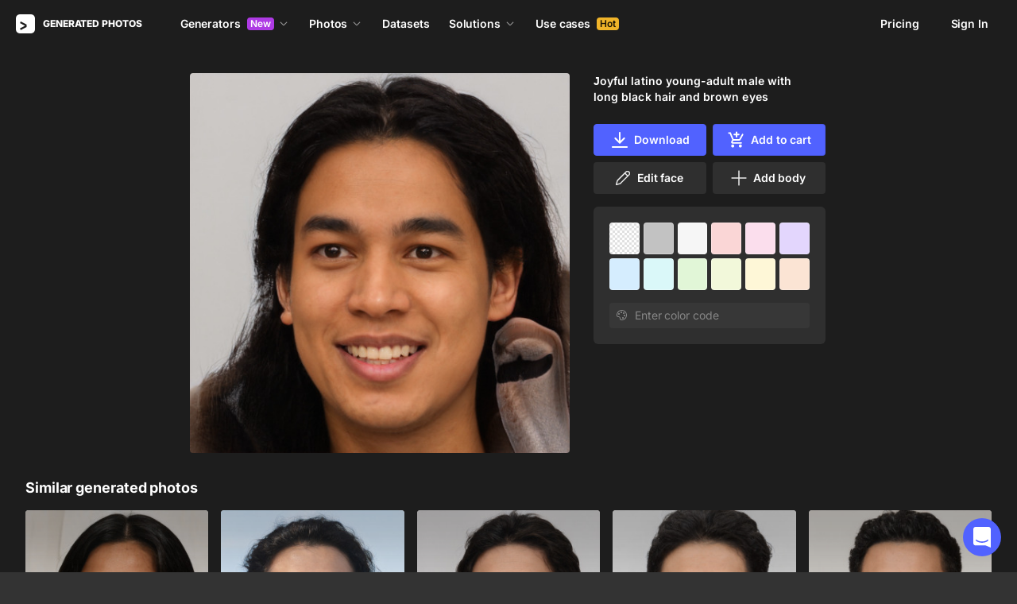

--- FILE ---
content_type: text/html;charset=UTF-8
request_url: https://generated.photos/face/joyful-latino-young-adult-male-with-long-black-hair-and-brown-eyes--5f1805a21f67b00006793953
body_size: 172426
content:
<!doctype html>
<html lang="en" data-n-head="%7B%22lang%22:%7B%22ssr%22:%22en%22%7D%7D">
<head>
  <title>Joyful latino young-adult male with long  black hair and brown eyes | Generated.photos</title><meta data-n-head="ssr" charset="utf-8"><meta data-n-head="ssr" name="viewport" content="width=device-width, initial-scale=1"><meta data-n-head="ssr" name="format-detection" content="telephone=no"><meta data-n-head="ssr" name="robots" data-hid="robots" content="noodp"><meta data-n-head="ssr" http-equiv="X-UA-Compatible" content="IE=edge, chrome=1"><meta data-n-head="ssr" name="description" data-hid="description" content="Download the AI-generated image of Joyful latino young-adult male with long  black hair and brown eyes"><meta data-n-head="ssr" name="twitter:card" data-hid="twitter:card" content="summary_large_image"><meta data-n-head="ssr" name="twitter:url" data-hid="twitter:url" content="https://generated.photos/face/joyful-latino-young-adult-male-with-long-black-hair-and-brown-eyes--5f1805a21f67b00006793953"><meta data-n-head="ssr" name="twitter:title" data-hid="twitter:title" content="Joyful latino young-adult male with long  black hair and brown eyes | Generated.photos"><meta data-n-head="ssr" name="twitter:description" data-hid="twitter:description" content="Download the AI-generated image of Joyful latino young-adult male with long  black hair and brown eyes"><meta data-n-head="ssr" name="twitter:image" data-hid="twitter:image" content="https://images.generated.photos/YV9ddi5uEJNd4e6RAI3KGD2GoLejOsDbZsG5W48nqHI/rs:fit:512:512/wm:0.95:sowe:18:18:0.33/czM6Ly9pY29uczgu/Z3Bob3Rvcy1wcm9k/LnBob3Rvcy92M18w/Njk2MTA3XzA5OTk4/NjJfMDA4NDE3OC5q/cGc.jpg"><meta data-n-head="ssr" name="og:url" data-hid="og:url" content="https://generated.photos/face/joyful-latino-young-adult-male-with-long-black-hair-and-brown-eyes--5f1805a21f67b00006793953"><meta data-n-head="ssr" name="og:title" data-hid="og:title" content="Joyful latino young-adult male with long  black hair and brown eyes | Generated.photos"><meta data-n-head="ssr" name="og:description" data-hid="og:description" content="Download the AI-generated image of Joyful latino young-adult male with long  black hair and brown eyes"><meta data-n-head="ssr" name="og:image" data-hid="og:image" content="https://images.generated.photos/YV9ddi5uEJNd4e6RAI3KGD2GoLejOsDbZsG5W48nqHI/rs:fit:512:512/wm:0.95:sowe:18:18:0.33/czM6Ly9pY29uczgu/Z3Bob3Rvcy1wcm9k/LnBob3Rvcy92M18w/Njk2MTA3XzA5OTk4/NjJfMDA4NDE3OC5q/cGc.jpg"><link data-n-head="ssr" rel="icon" type="image/png" size="16" data-hid="favicon-16" href="https://static.generated.photos/vue-static/favicon.png"><link data-n-head="ssr" rel="icon" type="image/png" size="32" data-hid="favicon-32" href="https://static.generated.photos/vue-static/favicon.png"><link data-n-head="ssr" rel="canonical" href="https://generated.photos/face/joyful-latino-young-adult-male-with-long-black-hair-and-brown-eyes--5f1805a21f67b00006793953"><link data-n-head="ssr" rel="canonical" href="https://generated.photos/face/joyful-latino-young-adult-male-with-long-black-hair-and-brown-eyes--5f1805a21f67b00006793953"><link data-n-head="ssr" rel="preload" href="https://images.generated.photos/YV9ddi5uEJNd4e6RAI3KGD2GoLejOsDbZsG5W48nqHI/rs:fit:512:512/wm:0.95:sowe:18:18:0.33/czM6Ly9pY29uczgu/Z3Bob3Rvcy1wcm9k/LnBob3Rvcy92M18w/Njk2MTA3XzA5OTk4/NjJfMDA4NDE3OC5q/cGc.jpg" as="image" fetchpriority="high"><link rel="modulepreload" as="script" crossorigin href="https://static.generated.photos/_nuxt/generated-photos/app.a83bdafaaab8bdace102.js"><link rel="modulepreload" as="script" crossorigin href="https://static.generated.photos/_nuxt/generated-photos/commons/app.a74fa01c878e2c3a6198.js"><link rel="modulepreload" as="script" crossorigin href="https://static.generated.photos/_nuxt/generated-photos/runtime.baad3073dfd27bb0fede.js"><link rel="modulepreload" as="script" crossorigin href="https://static.generated.photos/_nuxt/generated-photos/vendors/app.8d2e135e100f9d66f594.js"><style data-vue-ssr-id="161c297f:0,15bee852:0,253864ce:0,aefcc5ac:0,3b66eb1a:0 68a7c93e:0,4e9e990c:0,87c5bd7c:0,9cfae5c6:0,02de9c9c:0,100297c2:0,73844a3f:0,8536ab9e:0,5e699fbb:0,57f25b12:0,11f6f764:0,9f975ad2:0,049f415c:0,17882afb:0,173db3f8:0,59891342:0,46683158:0,1826657d:0,01fa554c:0,50a8160a:0,5e9854d8:0,e06bb6e8:0,084e87c7:0,437a839d:0,19fad151:0,2bb4641b:0">/*! normalize.css v8.0.1 | MIT License | github.com/necolas/normalize.css */html{-webkit-text-size-adjust:100%;line-height:1.15}body{margin:0}main{display:block}h1{font-size:2em;margin:.67em 0}hr{box-sizing:initial;height:0;overflow:visible}pre{font-family:monospace,monospace;font-size:1em}a{background-color:initial}abbr[title]{border-bottom:none;-webkit-text-decoration:underline;text-decoration:underline;-webkit-text-decoration:underline dotted;text-decoration:underline dotted}b,strong{font-weight:bolder}code,kbd,samp{font-family:monospace,monospace;font-size:1em}small{font-size:80%}sub,sup{font-size:75%;line-height:0;position:relative;vertical-align:initial}sub{bottom:-.25em}sup{top:-.5em}img{border-style:none}button,input,optgroup,select,textarea{font-family:inherit;font-size:100%;line-height:1.15;margin:0}button,input{overflow:visible}button,select{text-transform:none}[type=button],[type=reset],[type=submit],button{-webkit-appearance:button}[type=button]::-moz-focus-inner,[type=reset]::-moz-focus-inner,[type=submit]::-moz-focus-inner,button::-moz-focus-inner{border-style:none;padding:0}[type=button]:-moz-focusring,[type=reset]:-moz-focusring,[type=submit]:-moz-focusring,button:-moz-focusring{outline:1px dotted ButtonText}fieldset{padding:.35em .75em .625em}legend{box-sizing:border-box;color:inherit;display:table;max-width:100%;padding:0;white-space:normal}progress{vertical-align:initial}textarea{overflow:auto}[type=checkbox],[type=radio]{box-sizing:border-box;padding:0}[type=number]::-webkit-inner-spin-button,[type=number]::-webkit-outer-spin-button{height:auto}[type=search]{-webkit-appearance:textfield;outline-offset:-2px}[type=search]::-webkit-search-decoration{-webkit-appearance:none}::-webkit-file-upload-button{-webkit-appearance:button;font:inherit}details{display:block}summary{display:list-item}[hidden],template{display:none}
@font-face{font-display:swap;font-family:"Inter";font-style:normal;font-weight:400;src:url(https://static.generated.photos/_nuxt/generated-photos/fonts/Inter-400-1.df391b7.woff2) format("woff2")}@font-face{font-display:swap;font-family:"Inter";font-style:normal;font-weight:500;src:url(https://static.generated.photos/_nuxt/generated-photos/fonts/Inter-400-1.df391b7.woff2) format("woff2")}@font-face{font-display:swap;font-family:"Inter";font-style:normal;font-weight:600;src:url(https://static.generated.photos/_nuxt/generated-photos/fonts/Inter-400-1.df391b7.woff2) format("woff2")}@font-face{font-display:swap;font-family:"Inter";font-style:normal;font-weight:700;src:url(https://static.generated.photos/_nuxt/generated-photos/fonts/Inter-400-1.df391b7.woff2) format("woff2")}@font-face{font-display:swap;font-family:"Inter";font-style:normal;font-weight:800;src:url(https://static.generated.photos/_nuxt/generated-photos/fonts/Inter-400-1.df391b7.woff2) format("woff2")}@font-face{font-display:swap;font-family:"Inter";font-style:normal;font-weight:900;src:url(https://static.generated.photos/_nuxt/generated-photos/fonts/Inter-400-1.df391b7.woff2) format("woff2")}
.yt-lite{background-color:#000;background-position:50%;background-size:cover;contain:content;cursor:pointer;display:block;position:relative}.yt-lite:before{background-image:url([data-uri]);background-position:top;background-repeat:repeat-x;box-sizing:initial;content:"";display:block;height:60px;padding-bottom:50px;position:absolute;top:0;transition:all .2s cubic-bezier(0,0,.2,1);width:100%}.yt-lite:after{content:"";display:block;padding-bottom:56.25%}.yt-lite>iframe{height:100%;left:0;position:absolute;top:0;width:100%}.yt-lite>.lty-playbtn{background-color:initial;background-image:url('data:image/svg+xml;utf8,<svg xmlns="http://www.w3.org/2000/svg" viewBox="0 0 68 48"><path d="M66.52 7.74c-.78-2.93-2.49-5.41-5.42-6.19C55.79.13 34 0 34 0S12.21.13 6.9 1.55c-2.93.78-4.63 3.26-5.42 6.19C.06 13.05 0 24 0 24s.06 10.95 1.48 16.26c.78 2.93 2.49 5.41 5.42 6.19C12.21 47.87 34 48 34 48s21.79-.13 27.1-1.55c2.93-.78 4.64-3.26 5.42-6.19C67.94 34.95 68 24 68 24s-.06-10.95-1.48-16.26z" fill="red"/><path d="M45 24 27 14v20" fill="white"/></svg>');border:none;cursor:pointer;display:block;filter:grayscale(100%);height:48px;left:50%;position:absolute;top:50%;transform:translate3d(-50%,-50%,0);transition:filter .2s cubic-bezier(0,0,.2,1);width:68px;z-index:1}.yt-lite:focus-within>.lty-playbtn,.yt-lite:hover>.lty-playbtn{filter:none}.yt-lite.lyt-activated{cursor:inherit}.yt-lite.lyt-activated:before,.yt-lite.lyt-activated>.lty-playbtn{opacity:0;pointer-events:none}
.intercom-cta[data-v-1dc5c933]{align-items:center;background:#1fb141;border:none;border-radius:50%;bottom:20px;box-shadow:0 1px 6px 0 #0000000f,0 2px 32px 0 #00000029;cursor:pointer;display:flex;height:3rem;justify-content:center;position:fixed;right:20px;width:3rem;z-index:2147483000}.with-corner-ad[data-v-1dc5c933]{right:240px}
code[class*=language-],pre[class*=language-]{color:#c5c8c6;direction:ltr;font-family:Inconsolata,Monaco,Consolas,"Courier New",Courier,monospace;-webkit-hyphens:none;hyphens:none;line-height:1.5;tab-size:4;text-align:left;text-shadow:0 1px #0000004d;white-space:pre;word-break:normal;word-spacing:normal}pre[class*=language-]{border-radius:.3em;margin:.5em 0;overflow:auto;padding:1em}:not(pre)>code[class*=language-],pre[class*=language-]{background:#1d1f21}:not(pre)>code[class*=language-]{border-radius:.3em;padding:.1em}.token.cdata,.token.comment,.token.doctype,.token.prolog{color:#7c7c7c}.token.punctuation{color:#c5c8c6}.namespace{opacity:.7}.token.keyword,.token.property,.token.tag{color:#96cbfe}.token.class-name{color:#ffffb6;-webkit-text-decoration:underline;text-decoration:underline}.token.boolean,.token.constant{color:#9c9}.token.deleted,.token.symbol{color:#f92672}.token.number{color:#ff73fd}.token.attr-name,.token.builtin,.token.char,.token.inserted,.token.selector,.token.string{color:#a8ff60}.token.variable{color:#c6c5fe}.token.operator{color:#ededed}.token.entity{color:#ffffb6}.token.url{color:#96cbfe}.language-css .token.string,.style .token.string{color:#87c38a}.token.atrule,.token.attr-value{color:#f9ee98}.token.function{color:#dad085}.token.regex{color:#e9c062}.token.important{color:#fd971f}.token.bold,.token.important{font-weight:700}.token.italic{font-style:italic}.token.entity{cursor:help}.nuxt-progress{background-color:#5162ff;height:2px;left:0;opacity:1;position:fixed;right:0;top:0;transition:width .1s,opacity .4s;width:0;z-index:999999}.nuxt-progress.nuxt-progress-notransition{transition:none}.nuxt-progress-failed{background-color:red}
@keyframes spin-60d78989{0%{transform:rotate(0)}to{transform:rotate(1turn)}}.generated-photos[data-v-60d78989]{background-color:#1d1d1d;color:#fff;display:grid;font-size:14px;grid-template-columns:100%;grid-template-rows:auto 1fr auto;line-height:20px;min-height:100vh;min-height:calc(var(--vh, 1vh)*100)}.generated-photos header[data-v-60d78989]{transition:none}.generated-photos--has-transparent-header header[data-v-60d78989]{background:#0000}.generated-humans-landing[data-v-60d78989]{background-color:#111}
:root{--c-white:#fff;--c-transparent-black_100:#00000008;--c-transparent-black_200:#00000014;--c-transparent-black_300:#00000026;--c-transparent-black_400:#00000042;--c-transparent-black_500:#0006;--c-transparent-black_600:#0000008c;--c-transparent-black_700:#000000b3;--c-transparent-black_800:#000c;--c-transparent-black_900:#000000e6;--c-black_100:#f7f7f7;--c-black_200:#ebebeb;--c-black_300:#d9d9d9;--c-black_400:#bdbdbd;--c-black_500:#999;--c-black_600:#737373;--c-black_700:#4d4d4d;--c-black_800:#333;--c-black_900:#1a1a1a;--c-green_100:#e7f9eb;--c-green_200:#c3efcd;--c-green_300:#88dd9f;--c-green_400:#47d16c;--c-green_500:#1fb141;--c-green_600:#189a2e;--c-green_700:#0d731e;--c-green_800:#085e16;--c-green_900:#04490f;--c-red_100:#ffe3e3;--c-red_200:#ffbdbd;--c-red_300:#ff9b9b;--c-red_400:#f86a6a;--c-red_500:#ef4e4e;--c-red_600:#e12d39;--c-red_700:#cf1124;--c-red_800:#ab091e;--c-red_900:#8a041a;--c-yellow_100:#fffbea;--c-yellow_200:#fff3c4;--c-yellow_300:#fce588;--c-yellow_400:#fadb5f;--c-yellow_500:#f7c948;--c-yellow_600:#f0b429;--c-yellow_700:#de911d;--c-yellow_800:#cb6e17;--c-yellow_900:#b44d12;--c-blue_100:#e6f6ff;--c-blue_200:#bae3ff;--c-blue_300:#7cc4fa;--c-blue_400:#47a3f3;--c-blue_500:#2186eb;--c-blue_600:#0967d2;--c-blue_700:#0552b5;--c-blue_800:#03449e;--c-blue_900:#01337d;--c-body:var(--c-white);--c-text:var(--c-black_900);--spacer-2xs:0.25rem;--spacer-xs:0.5rem;--spacer-sm:1rem;--spacer-base:1.5rem;--spacer-lg:2rem;--spacer-xl:2.5rem;--spacer-2xl:5rem;--spacer-3xl:10rem;--font-family-primary:"Roboto",serif;--font-family-secondary:"Raleway",sans-serif;--font-family-legacy:"Inter",sans-serif;--font-light:300;--font-normal:400;--font-medium:500;--font-semibold:600;--font-bold:700;--font-extra-bold:800;--font-extra-extra-bold:900;--font-2xs:0.625rem;--font-xs:0.75rem;--font-sm:0.875rem;--font-base:1rem;--font-lg:1.125rem;--font-xl:1.5rem;--h1-font-size:2rem;--h2-font-size:1.5rem;--h3-font-size:1rem;--h4-font-size:0.875rem;--h5-font-size:0.75rem;--h6-font-size:0.75rem;--h1-line-height:40px;--h2-line-height:32px;--h3-line-height:24px;--h4-line-height:20px;--p-line-height:24px;--ui-14-line-height:20px}@media(min-width:1024px){:root{--h1-font-size:2.5rem;--h2-font-size:1.5rem;--h3-font-size:1.125rem;--h4-font-size:0.875rem;--h1-line-height:48px}}:root{--height-scroll-wrap:100%;--scroll-width:8px;--scroll-color-thumb-default:#00000026;--scroll-color-thumb-hover:#00000042;--scroll-color-thumb-active:#0006;--scroll-color-track-default:#0000;--scroll-color-track-hover:#0000;--scroll-color-track-active:#0000;--scroll-border-radius-thumb:4px;--scroll-border-radius-track:4px;--scroll-auto-hide:visible}.i8-scroll{height:100%;height:var(--height-scroll-wrap);overflow:auto;scrollbar-color:#00000026 #0000;scrollbar-color:var(--scroll-color-thumb-default) var(--scroll-color-track-default);scrollbar-width:8px;scrollbar-width:var(--scroll-width)}.i8-scroll::-webkit-scrollbar{width:10px;width:calc(var(--scroll-width) + 2px)}.i8-scroll::-webkit-scrollbar-thumb,.i8-scroll::-webkit-scrollbar-track{visibility:visible;visibility:var(--scroll-auto-hide)}.i8-scroll:hover::-webkit-scrollbar-thumb,.i8-scroll:hover::-webkit-scrollbar-track{visibility:visible}.i8-scroll::-webkit-scrollbar-thumb{background-clip:padding-box;background-color:#00000026;background-color:var(--scroll-color-thumb-default);border:2px solid #0000;border-radius:4px;border-radius:var(--scroll-border-radius-thumb)}.i8-scroll::-webkit-scrollbar-thumb:hover{background-color:#00000042;background-color:var(--scroll-color-thumb-hover)}.i8-scroll::-webkit-scrollbar-thumb:active{background-color:#0006;background-color:var(--scroll-color-thumb-active)}.i8-scroll::-webkit-scrollbar-track{background-color:#0000;background-color:var(--scroll-color-track-default);border-radius:4px;border-radius:var(--scroll-border-radius-track)}.i8-scroll::-webkit-scrollbar-track:hover{background-color:#0000;background-color:var(--scroll-color-track-hover)}.i8-scroll::-webkit-scrollbar-track:active{background-color:#0000;background-color:var(--scroll-color-track-active)}h1,h2,h3,h4,h5{margin:0;padding:0}.header2,.header3,.header4{font-weight:700}.header1{font-size:32px;line-height:40px}@media(min-width:450px){.header1{font-size:40px;line-height:48px}}.header2{font-size:24px;line-height:32px}.header3{font-size:18px;line-height:24px}.header4{font-size:14px;line-height:24px}.light{font-weight:300}.normal{font-weight:400}.semi-bold{font-weight:600}.bold{font-weight:700}.extra-bold{font-weight:800}.black{font-weight:900}.slide-in-out-enter-active{transition:all .3s ease}.slide-in-out-leave-active{transition:all .4s ease}.slide-in-out-enter,.slide-in-out-leave-to{transform:translateY(500px)}.fade-enter-active,.fade-leave-active{transition:opacity .4s ease}.fade-enter,.fade-leave-to{opacity:0}.fade-slow-enter-active,.fade-slow-leave-active{transition:opacity 3s ease}.fade-slow-enter,.fade-slow-leave-to{opacity:0}.scale-enter-active,.scale-leave-active{transition:all .2s ease}.scale-enter,.scale-leave-to{opacity:0;transform:scale(.97)}@keyframes fadeIn{0%{opacity:0}to{opacity:1}}.fast-fade-enter-active,.fast-fade-leave-active{transition:all .1s ease-out}.fast-fade-enter,.fast-fade-leave-to{opacity:0}@media(max-width:670px){.action-bar-animation-enter-active,.processing-bar-animation-enter-active{opacity:1;transition:all .2s ease-out}.action-bar-animation-enter-active{transform:translateX(-50%) translateY(0)}.action-bar-animation-leave-active,.processing-bar-animation-leave-active{transition:all .1s ease-out}.action-bar-animation-enter,.processing-bar-animation-enter{opacity:0}.action-bar-animation-enter{transform:translateX(-50%) translateY(8px)!important}.action-bar-animation-leave-to,.processing-bar-animation-leave-to{opacity:0}.processing-bar-animation-enter-active{transform:translate(-50%,-16px)}.processing-bar-animation-enter{transform:translate(-50%,-8px)!important}}.dropdown--active .dropdown-trigger{background:#ffffff2e!important}.dropdown__human-generator{border-bottom:initial}.dropdown__human-generator .dropdown-item{padding:4px 8px!important}.dropdown__human-generator .dropdown-item.selected,.dropdown__human-generator .dropdown-item:hover{background:#ffffff0a!important}.dropdown__human-generator .dropdown-item .icon{display:none}.dropdown__human-generator .dropdown-item.selected .icon{display:block}.dropdown__human-generator .dropdown-list{border:1px solid #ffffff14;box-shadow:0 0 1px #6060604f,0 12px 24px -6px #60606026;height:340px;padding:8px!important;top:calc(100% + 8px);width:100%}.dropdown__human-generator .dropdown-trigger{align-items:center;background:#ffffff14;border-radius:4px;display:flex;height:40px;justify-content:space-between;padding:10px 12px 10px 16px;transition:all .2s ease-out;width:100%}.dropdown__human-generator .dropdown-trigger:hover{background:#ffffff24}.dropdown__human-generator .dropdown-trigger:active,.dropdown__human-generator .dropdown-trigger:focus{background:#ffffff2e}.dropdown__human-generator .dropdown-trigger:after{display:none}.dropdown__in-header{border-bottom:initial!important}@media(max-width:1064px){.dropdown__in-header{padding:5px 11px}}.dropdown__in-header .dropdown-item{border-radius:4px;font-size:14px!important;font-weight:400;letter-spacing:-.084px!important;line-height:20px!important;padding:4px 8px}.dropdown__in-header .dropdown-item.selected,.dropdown__in-header .dropdown-item:hover{background:#ffffff08!important}.dropdown__in-header .dropdown-item .icon{display:none}.dropdown__in-header .dropdown-list{background:#272727!important;border-radius:4px;height:auto;left:-12px!important;min-width:208px!important;padding:8px!important;top:calc(100% + 14px)!important;width:100%}@media(max-width:1064px){.dropdown__in-header .dropdown-list{background:#0000 none repeat 0 0/auto auto padding-box border-box scroll!important;background:initial!important;border-left:1px solid;border-radius:0!important;margin-left:13px;margin-top:4px;min-width:0!important;min-width:auto!important;padding:0 0 0 6px!important;position:relative!important;width:100%}}.dropdown__in-header .dropdown-trigger{align-items:center;background:#0000 none repeat 0 0/auto auto padding-box border-box scroll!important;background:initial!important;border-bottom:initial;border-radius:4px;display:flex;font-weight:600;height:20px;justify-content:space-between;letter-spacing:-.084px;line-height:20px;padding:0;transition:all .2s ease-out;width:100%}@media(max-width:1064px){.dropdown__in-header .dropdown-trigger{font-weight:400}}.dropdown__in-header .dropdown-trigger:after{display:none}.dropdown__in-header .dropdown-trigger:hover{background:#ffffff14}.dropdown__in-header .dropdown-trigger .arrow{margin:0}.dropdown__in-header .dropdown-trigger__text{margin-right:4px}.tooltip{background:#1a1a1a;border-radius:4px;color:#fff;font-size:14px;font-weight:400;letter-spacing:-.006em;line-height:20px;padding:4px 12px;pointer-events:none;-webkit-user-select:none;user-select:none;z-index:9999}.tooltip .tooltip-inner{text-align:left}.tooltip--hide{display:none}.tooltip:after{border-color:#1a1a1a #0000 #0000;border-style:solid;border-width:8px 8px 0;content:"";display:block;left:50%;position:absolute;top:-3px;transform:translateX(-50%) rotate(-180deg)}.tooltip--default{top:8px!important}.tooltip--reset{left:234px!important}.tooltip--info{left:238px!important}.tooltip--pose{background:#4d4d4d;border-radius:4px;left:0;top:7px!important}.tooltip--pose:after{border-color:#4d4d4d #0000 #0000;top:-6px}.tooltip--info,.tooltip--reset{max-width:207px}.tooltip--info:after,.tooltip--reset:after{left:-3px;top:calc(50% - 3px);transform:translateX(-50%) rotate(-270deg)}@keyframes slideToLeft{0%{margin-left:8px}to{margin-left:0}}.tooltip--seed{max-width:293px;top:-13px!important}.tooltip--seed:after{bottom:-7px;top:auto;transform:translateX(-50%) rotate(0)}.tooltip--another-face-upload,.tooltip--another-pose-upload{max-width:186px!important;top:10px!important}.tooltip--another-face-upload:after,.tooltip--another-pose-upload:after{bottom:auto;top:-6px;transform:rotate(180deg)}.tooltip--another-face-upload .tooltip-inner,.tooltip--another-pose-upload .tooltip-inner{text-align:center}.tooltip--another-pose-upload{left:0!important}.tooltip--another-pose-upload:after{left:calc(50% - 6px)}.tooltip--another-face-upload{left:72px!important}.tooltip--another-face-upload:after{left:42px}.custom-scroll{overflow-y:scroll}@media(min-width:769px){.custom-scroll{scrollbar-color:#00000014;scrollbar-width:thin}.custom-scroll::-webkit-scrollbar{height:6px;width:6px}.custom-scroll::-webkit-scrollbar-thumb{background-color:#00000014;border-radius:6px}}.i8-scroll{--scroll-auto-hide:hidden;overflow-y:scroll;scrollbar-width:none}.i8-scroll::-webkit-scrollbar{display:none}.button,button{align-items:center;border-radius:4px;cursor:pointer;display:flex;font-family:inherit;font-size:14px;font-weight:600;height:40px;justify-content:center;letter-spacing:-.006em;line-height:24px;outline:none;padding:7px 16px;position:relative;text-align:center;-webkit-text-decoration:none;text-decoration:none;transition:all .2s ease-out;white-space:nowrap}.button:disabled,button:disabled{cursor:default;opacity:.5}.button.is-loading,button.is-loading{color:#0000;pointer-events:none}.button i,button i{margin-left:8px}.button i svg,button i svg{fill:currentColor;height:10px;width:10px}.button .icon--left,button .icon--left{margin-right:6px}.button-purple{background:#5162ff;border:1px solid #5162ff;color:#fff;-webkit-user-select:none;user-select:none}.button-purple:hover:not(:disabled){background:#4c5be8;border-color:#4c5be8}.button-purple:active:not(:disabled),.button-purple:focus:not(:disabled){background:#3347ff!important;border-color:#3347ff}.button-purple.is-loading{background:#ffffff0a;border:1px solid #ffffff14}.button-purple.is-loading:after{animation:spin 1s ease infinite;border:3px solid #0000;border-radius:50%;border-top-color:#fff6;content:"";height:18px;left:calc(50% - 9px);position:absolute;top:calc(50% - 9px);width:18px}.button-purple.is-loading .icon{display:none}.button-disabled{background:#272727;color:#fff;cursor:auto;opacity:.5}.button-white{background:#fff;border:1px solid #2222221a;color:#333;-webkit-user-select:none;user-select:none}.button-white:hover:not(:disabled){background:#aeaeae;border:1px solid #2222221a;color:#333}.button-white:active:not(:disabled),.button-white:focus:not(:disabled){background:gray!important;border:1px solid #767676!important}.button-white.is-loading:after{animation:spin 1s ease infinite;border:2px solid #0000;border-radius:50%;border-top-color:#fff6;content:"";height:18px;left:calc(50% - 9px);position:absolute;top:calc(50% - 9px);width:18px}.button-white-outline{background:none;background:#ffffff0a;border:1px solid #ffffff14;border-radius:4px;color:#fff}.button-white-outline:hover:not(:disabled){background:#ffffff14}.button-white-outline.is-loading:after{animation:spin 1s ease infinite;border:3px solid #0000;border-radius:50%;border-top-color:#fff6;content:"";height:18px;left:calc(50% - 9px);position:absolute;top:calc(50% - 9px);width:18px}.button-white-outline:active:not(:disabled),.button-white-outline:focus:not(:disabled){background:#ffffff26}.button-white-outline:disabled{background:#ffffff0a;color:#fff6}.button-poll{background:#ffffff26;border:1px solid #f7f7f726;color:#fff}.button-poll:hover:not(:disabled){background:#f0f0f026;border-color:#e6e6e626}.modal-close{align-items:center;background-color:#fff;border:1px solid #00000014;border-radius:50%;cursor:pointer;display:flex;height:44px;justify-content:center;min-height:44px;position:absolute;right:-68px;top:0;width:44px;z-index:15}.modal-close>svg{height:24px;width:24px}.modal-close:hover{opacity:1}.modal-close:active{transform:scale(.97)}@media(max-width:400px){.modal-close{height:32px;min-height:32px;width:32px}}.modal-close ::v-deep svg{display:block;height:24px;width:24px}.app-popup .app-popup-content{margin-right:0!important;min-width:130px}a.modal-link{color:#5162ff;font-size:14px;line-height:18px;text-decoration:underline;-webkit-text-decoration:underline #5162ff40;text-decoration:underline #5162ff40;text-underline-position:under;transition:all .2s ease-out}a.modal-link:active,a.modal-link:focus,a.modal-link:hover{text-decoration:underline;-webkit-text-decoration:underline #5162ff;text-decoration:underline #5162ff}.overlay{background-color:#111111e6!important;z-index:9999!important}.overlay,.overlay[data-modal=video]{height:100vh!important;height:calc(var(--vh, 1vh)*100)!important}.overlay .app-modal{background:#272727!important;border-radius:4px!important;box-shadow:none!important;color:#fff!important}.app-modal-container.is-scrollable{max-height:100%!important;max-width:100%!important;overflow-y:visible!important;overflow-y:initial!important}.face-generator-page{color:#fff}.face-generator-page .link{border-bottom:1px solid #ffffff42;color:#fff;cursor:pointer;-webkit-text-decoration:none;text-decoration:none;transition:all .2s ease-out}.face-generator-page .link:hover{border-bottom-color:#fff9}.face-generator-page .link :focus,.face-generator-page .link:active{border-bottom-color:#fff}.anonymizer-page .link,.face-generator-landing-page .link{border-bottom:1px solid #5162ff40;color:#5162ff;cursor:pointer;display:inline-block;letter-spacing:.01em;-webkit-text-decoration:none;text-decoration:none}.anonymizer-page .link:hover,.face-generator-landing-page .link:hover{border-color:#5162ff}.anonymizer-page .faq ul,.face-generator-landing-page .faq ul{margin-bottom:0;margin-top:16px;padding-left:16px}.anonymizer-page .faq ul li:not(:last-of-type),.face-generator-landing-page .faq ul li:not(:last-of-type){margin-bottom:16px}.info-page~footer{padding-top:30px}@media(min-width:1170px){.info-page~footer{padding-top:50px}}.face-generator-landing-page{-webkit-font-smoothing:antialiased;font-size:24px;font-weight:500;line-height:34px;text-rendering:optimizeLegibility}@media(max-width:450px){.face-generator-landing-page{font-size:16px;line-height:24px}}.face-generator-landing-page .container{margin-left:auto;margin-right:auto;max-width:1264px;padding:0 40px;position:relative;width:100%}@media(max-width:480px){.face-generator-landing-page .container{padding:0 20px}}.face-generator-landing-page h2{font-size:32px;font-weight:900;letter-spacing:-.5px;line-height:40px}.info-page{background-color:#fff;color:#1d1d1d;padding-bottom:70px;padding-top:70px}.info-page .container{margin:auto;max-width:772px;width:100%}@media(max-width:772px){.info-page .container{padding:20px}}.info-page .lead{font-size:18px;font-weight:400;letter-spacing:.01em;line-height:30px}.info-page hr{border:1px solid #1d1d1d1a;display:block;margin-bottom:2rem;margin-top:2rem}.info-page a{border-bottom:1px solid #1d1d1d;color:#1d1d1d;-webkit-text-decoration:none;text-decoration:none}.info-page h1{font-size:42px;line-height:50px;margin-bottom:20px;margin-top:0}.info-page h2{font-size:17px;margin-bottom:10px;padding-top:10px}.info-page h2,.info-page h5{font-weight:800;letter-spacing:.01em;line-height:22px}.info-page h5{font-size:14px;margin-bottom:15px;margin-top:0}.info-page p{margin-bottom:20px;margin-top:0}.info-page ul{list-style:none;margin:0 0 15px;padding-left:0}.info-page ul li:not(:last-child){margin-bottom:15px}.info-page ul li:before{color:#1d1d1d80;content:"·";margin-right:10px}.info-page img{height:auto;max-width:100%}.info-page .media-block{margin:50px 0}.info-page .media-block.has-fullwidth img{max-width:1300px;width:100%}.info-page .media-block img{display:block;margin:auto;max-width:100%}.info-page .media-block .media-caption{color:#1d1d1d80;font-size:14px;letter-spacing:.01em;line-height:22px;padding-top:15px}.intercom-namespace--hidden{display:none}.intercom-cta{background:#5162ff!important;box-shadow:none!important}@media(max-width:670px){.has-generator-stage .intercom-app{color:blue}.has-generator-stage .intercom-app>div:first-child{z-index:9999999999}}@media(max-width:670px)and (min-width:460px){.has-generator-stage .intercom-app>div:first-child{bottom:79px;height:min(704px,100% - 92px);right:74px;top:12px;width:calc(100vw - 86px)}}@media(max-width:670px){.has-generator-stage .intercom-app>div:nth-child(2){bottom:200px;right:17px}}.menu-dropdown{position:relative}.menu-dropdown__divider{background:#ffffff14;height:1px!important;margin:7px 4px 8px!important;padding:0 4px!important;width:calc(100% - 8px)}.menu-dropdown__options{background:#4d4d4d;border-radius:8px;box-shadow:0 12px 24px -6px #00000026,0 0 1px 0 #0000004f;padding:4px 4px 0;position:absolute;right:0;top:48px;width:260px;z-index:1}@media(max-width:670px){.menu-dropdown__options{top:53px}}.menu-dropdown__option{align-items:center;border-radius:4px;cursor:pointer;display:flex;height:32px;margin-bottom:4px;padding:4px 8px;transition:all .2s ease-out;-webkit-user-select:none;user-select:none}.menu-dropdown__option:hover{background:#ffffff14}.menu-dropdown__option:active,.menu-dropdown__option:focus{background:#ffffff26}.menu-dropdown__option-icon{height:16px;margin-right:8px;width:16px}.menu-dropdown__option--dimmed{opacity:.5}.menu-dropdown__option-text{overflow:hidden;text-overflow:ellipsis}body{-webkit-font-smoothing:antialiased;-moz-osx-font-smoothing:grayscale;background-color:#333;color:#fff;font-family:"Inter","Helvetica Neue","Arial",sans-serif!important;font-family:-apple-system,BlinkMacSystemFont,"San Francisco","HelveticaNeue-Light","Helvetica Neue Light","Helvetica Neue","Segoe UI","Fira Sans",Roboto,Oxygen,Ubuntu,"Droid Sans","Arial",sans-serif;font-size:14px;font-weight:400;letter-spacing:-.084px;line-height:20px;margin:0;overflow-y:scroll;padding:0;text-rendering:optimizeLegibility}body.has-generator-stage{overflow:hidden}body.has-generator-stage .Vue-Toastification__container{bottom:auto;left:0;margin:0;top:100vh;top:calc(var(--vh, 1vh)*100);transform:translateY(calc(-100% - 16px));width:100vw}body.has-generator-stage .Vue-Toastification__toast{background:#1a1a1a;border-radius:6px;box-shadow:0 12px 24px -6px #60606026,0 0 1px 0 #6060604f;margin:0 auto;max-width:calc(100% - 32px);min-height:0;min-height:auto;min-width:264px;padding:12px 48px 12px 16px;width:-moz-fit-content;width:fit-content}.link{border-bottom:none;color:#fff;cursor:pointer;font-size:14px;line-height:18px;overflow:hidden;text-decoration:underline;-webkit-text-decoration:underline solid #ffffff26;text-decoration:underline solid #ffffff26;-webkit-text-decoration:1px underline #ffffff26;text-decoration:1px underline #ffffff26;text-decoration-thickness:1px;text-overflow:ellipsis;text-underline-position:under;transition:all .2s ease-out;white-space:nowrap}.link:hover{text-decoration:underline;-webkit-text-decoration:underline solid #ffffffb3;text-decoration:underline solid #ffffffb3;-webkit-text-decoration:1px underline #ffffffb3;text-decoration:1px underline #ffffffb3;text-decoration-thickness:1px}.link:active,.link:focus{text-decoration:underline;-webkit-text-decoration:underline solid #fff;text-decoration:underline solid #fff;-webkit-text-decoration:1px underline #fff;text-decoration:1px underline #fff;text-decoration-thickness:1px}.link:visited{color:inherit}.no-link{text-decoration:none;text-decoration:initial}*,:after,:before{box-sizing:border-box}:focus{outline:none}code,kbd,pre,samp{font-family:SFMono-Regular,Menlo,Monaco,Consolas,"Liberation Mono","Courier New",monospace;font-size:1em}.main-content{grid-gap:32px;display:grid;grid-template-columns:200px 1fr;padding:0 15px}@media(max-width:768px){.main-content{grid-gap:16px;grid-template-columns:1fr}}.container{margin:auto;max-width:1224px;padding-left:32px;padding-right:32px;width:100%}@media(max-width:480px){.container{max-width:none;padding:0 20px}}.text-center{text-align:center}.form-group label,.form-input{display:block}.form-input{background:#ffffff0a;border:1px solid #0000;border-radius:4px;color:#fff;font-family:inherit;font-size:14px;line-height:20px;padding:10px 14px;transition:all .2s ease-out;width:100%}.form-input:hover{border-color:#ffffff4d}.form-input:focus{border-color:#ffffff80}.form-input:disabled{border-color:#0000;opacity:.5}.header1{font-size:42px;font-weight:900;line-height:50px;margin:0;text-align:center}@media(max-width:960px){.header1{font-size:32px;line-height:40px}}.video-responsive{height:0;padding-top:56.25%;position:relative}.video-responsive iframe{border:0}.video-responsive iframe,.video-responsive video{height:100%;left:0;position:absolute;top:0;width:100%}.cookies-widget{box-shadow:0 -2px 20px 3px #0003;z-index:9999!important}@media(max-width:640px){.cookies-widget{bottom:8px!important}}@media(max-width:360px){.cookies-widget{max-width:calc(100% - 16px)!important}}input[type=email]::placeholder,input[type=text]::placeholder,textarea::placeholder{color:#ffffff8c}.has-pseudo-scroll{padding-right:17px;padding-right:var(--width-scrollbar,17px)}.has-pseudo-scroll:after{background:#00000026;bottom:0;content:"";display:block;position:fixed;right:0;top:0;width:17px;width:var(--width-scrollbar,17px)}@keyframes spin{0%{transform:rotate(0)}to{transform:rotate(1turn)}}
@keyframes spin-14d673a1{0%{transform:rotate(0)}to{transform:rotate(1turn)}}header[data-v-14d673a1]{background:#1d1d1d;transition:background-color .3s ease-in-out;z-index:100}header.has-sticky[data-v-14d673a1]{position:sticky;top:0}.filters-trigger[data-v-14d673a1]{background-color:initial;border:0;color:#fff;cursor:pointer;display:none;height:20px;padding:2px;width:20px}.filters-trigger[data-v-14d673a1] svg{fill:currentColor;display:block}@media(max-width:1064px){.filters-trigger[data-v-14d673a1]{display:block}}.cart[data-v-14d673a1]{align-items:center;display:flex;justify-content:center;padding:9px 20px}.cart .cart-counter[data-v-14d673a1]{background:#ff5959;border-radius:100px;color:#fff;font-size:10px;font-weight:500;line-height:12px;margin-left:5px;padding:2px 7px}.cart .icon[data-v-14d673a1]{margin-right:7px}@media(max-width:1064px){.cart[data-v-14d673a1]{background-color:initial;border:none;color:#fff;font-size:14px;font-weight:400;justify-content:flex-start;line-height:22px;padding:5px 11px;width:100%}.cart .icon[data-v-14d673a1]{display:none}}.gamburger[data-v-14d673a1]{background-color:initial;border:0;cursor:pointer;display:none;height:20px;margin-left:auto;padding:0 2px;position:relative;z-index:3}@media(max-width:1064px){.gamburger[data-v-14d673a1]{display:block}}.gamburger .gamburger-line[data-v-14d673a1]{background-color:#fff;content:"";display:block;height:2px;position:relative;transition:all .25s ease;width:24px}.gamburger .gamburger-line[data-v-14d673a1]:first-child{top:-5px}.gamburger .gamburger-line[data-v-14d673a1]:last-child{top:5px}.gamburger.is-active .gamburger-line[data-v-14d673a1]:first-child{transform:rotate(45deg) translate(5px,5px)}.gamburger.is-active .gamburger-line[data-v-14d673a1]:last-child{transform:rotate(-45deg) translate(5px,-5px)}.gamburger.is-active .gamburger-line[data-v-14d673a1]:nth-child(2){opacity:0}.header-wrap[data-v-14d673a1]{align-items:center;display:flex;height:60px;padding:0 20px}@media(min-width:850px){.header-wrap[data-v-14d673a1]{flex-wrap:nowrap}}.header-right[data-v-14d673a1]{align-items:center;display:flex;width:100%}@media(max-width:1064px){.header-right[data-v-14d673a1]{margin-left:auto}}.logo[data-v-14d673a1]{align-items:center;color:#fff;display:flex;position:relative;-webkit-text-decoration:none;text-decoration:none;z-index:1}.logo .logo-icon[data-v-14d673a1]{flex-shrink:0;height:24px;width:24px}.logo .logo-title[data-v-14d673a1]{font-size:12px;font-weight:800;margin-left:10px;text-transform:uppercase;white-space:nowrap}.nav-overlay[data-v-14d673a1]{background-color:#000000b3;bottom:0;left:0;position:fixed;right:0;top:0;z-index:1}@media(min-width:1064px){.nav-overlay[data-v-14d673a1]{display:none}}.fade-nav-enter-active[data-v-14d673a1],.fade-nav-leave-active[data-v-14d673a1]{transition:opacity .25s linear}.fade-nav-enter[data-v-14d673a1],.fade-nav-leave-to[data-v-14d673a1]{opacity:0}.nav[data-v-14d673a1]{background:#1d1d1d;position:absolute;z-index:1}@media(max-width:1064px){.nav[data-v-14d673a1]{border-radius:4px;display:none;min-width:160px;overflow:hidden;right:15px;top:60px}.nav.is-show[data-v-14d673a1]{display:block}}@media(min-width:1064px){.nav[data-v-14d673a1]{background:#0000;padding:0;position:static;width:auto;width:100%}}.nav .nav-list[data-v-14d673a1]{list-style:none;margin:0;padding-left:0;width:100%}.nav .nav-list li[data-v-14d673a1]{padding:0!important}.nav .nav-list li>a[data-v-14d673a1]{padding:6px 12px}@media(max-width:1064px){.nav .nav-list li[data-v-14d673a1] .dropdown{padding:0!important}}.nav .nav-list li[data-v-14d673a1] .dropdown--faces .dropdown-list,.nav .nav-list li[data-v-14d673a1] .dropdown--photos .dropdown-list{width:260px}.nav .nav-list li[data-v-14d673a1] .dropdown-trigger{height:auto;padding:6px 12px}.nav .nav-list li[data-v-14d673a1] .dropdown-list{left:0!important;top:calc(100% + 8px)!important}@media(max-width:1064px){.nav .nav-list li[data-v-14d673a1] .dropdown-list{margin-bottom:8px}}.nav .nav-list li[data-v-14d673a1]:not(.right){background-color:initial;border-radius:4px;float:left;padding:6px 12px}.nav .nav-list li:not(.right) .icon[data-v-14d673a1]{display:inline-block;height:20px;margin-left:6px;padding-bottom:2px;vertical-align:middle;width:16px}.nav .nav-list li[data-v-14d673a1]:not(.right):hover{background-color:#ffffff0a}.nav .nav-list li[data-v-14d673a1]:not(.right):active,.nav .nav-list li[data-v-14d673a1]:not(.right):focus{background-color:#ffffff14}.nav .nav-list li[data-v-14d673a1]:not(.right) .dropdown--opened .dropdown-trigger{background:#ffffff14!important}@media(max-width:1064px){.nav .nav-list li[data-v-14d673a1]:not(.right){clear:both;padding:0}}.nav .nav-list li.right[data-v-14d673a1] button{height:32px;padding:5px 16px}@media(max-width:1064px){.nav .nav-list li.right[data-v-14d673a1] button{border:none;font-weight:400;margin-left:11px;padding:4px 0}.nav .nav-list li.right[data-v-14d673a1] button:last-child{margin-left:0;padding-left:12px}}@media(max-width:1064px){.nav .nav-list li.right[data-v-14d673a1] button{background:#0000;color:#fff;height:30px;justify-content:flex-start}.nav .nav-list li.right[data-v-14d673a1] button:hover{background-color:#ffffff0a}.nav .nav-list li.right[data-v-14d673a1] button:active,.nav .nav-list li.right[data-v-14d673a1] button:focus{background-color:#ffffff14}}.nav .nav-list li.right.cart[data-v-14d673a1]{padding:0}@media(max-width:1064px){.nav .nav-list li.right.cart[data-v-14d673a1]{margin:4px 0;padding:0;width:100%}.nav .nav-list li.right.cart[data-v-14d673a1] button{width:100%}}.nav .nav-list li.right.auth-popup[data-v-14d673a1]{margin-left:12px}@media(max-width:1064px){.nav .nav-list li.right.auth-popup[data-v-14d673a1]{margin-left:0}}@media(min-width:1064px){.nav .nav-list li.right.auth-popup[data-v-14d673a1] button{background:#0000;border:none}.nav .nav-list li.right.auth-popup[data-v-14d673a1] button:hover{background-color:#ffffff0a}.nav .nav-list li.right.auth-popup[data-v-14d673a1] button:active,.nav .nav-list li.right.auth-popup[data-v-14d673a1] button:focus{background-color:#ffffff14}}.nav .nav-list li a[data-v-14d673a1]{align-items:center;display:flex}.nav .nav-list li .badge[data-v-14d673a1]{background:#fd5074;border-radius:4px;font-size:12px;height:16px;line-height:16px;margin-left:8px;padding:0 4px}@media(max-width:1064px){.nav .nav-list[data-v-14d673a1]{background-color:#333;display:flex;flex-direction:column;padding:8px}}@media(min-width:1064px){.nav .nav-list[data-v-14d673a1]{align-items:center;display:flex;padding-left:36px}.nav .nav-list>li.pricing[data-v-14d673a1]{margin-left:auto;margin-right:16px}.nav .nav-list>li.pricing.no-offset-right[data-v-14d673a1]{margin-right:0}}.nav .nav-list a[data-v-14d673a1]{color:#fff;cursor:pointer;display:block;font-size:14px;font-weight:600;letter-spacing:-.006em;line-height:20px;padding:10px 0;-webkit-text-decoration:none;text-decoration:none}@media(max-width:1064px){.nav .nav-list a[data-v-14d673a1]{border-radius:4px;font-weight:400;padding:5px 11px}.nav .nav-list a[data-v-14d673a1]:hover{background:#ffffff14}}@media(min-width:1064px){.nav .nav-list a[data-v-14d673a1]{padding:0}}@media(max-width:1064px){.nav[data-v-14d673a1] .user-pic{display:none}}@media(max-width:1064px){.nav[data-v-14d673a1] .popup-content{display:block;padding:0;position:relative}.nav[data-v-14d673a1] .popup-content .user-popup-item{padding-left:12px}}.badge--hot[data-v-14d673a1]{background:#f0b429;border-radius:4px;color:#000000e6;font-size:12px;font-weight:600;height:16px;line-height:16px;margin-left:8px;padding:0 4px}
@keyframes spin-0ff707b8{0%{transform:rotate(0)}to{transform:rotate(1turn)}}.icon[data-v-0ff707b8]{align-items:center;display:flex;justify-content:center}
@keyframes spin-8210d676{0%{transform:rotate(0)}to{transform:rotate(1turn)}}.dropdown[data-v-8210d676]{border-bottom:1px solid #ffffff26;position:relative}.dropdown--opened .arrow[data-v-8210d676]{transform:rotate(180deg)}.dropdown-trigger[data-v-8210d676]{align-items:center;cursor:pointer;display:flex;position:relative;-webkit-user-select:none;user-select:none}.dropdown-trigger[data-v-8210d676]:after{content:""}.dropdown-trigger__content[data-v-8210d676],.dropdown-trigger__content-row[data-v-8210d676]{display:flex}.dropdown-trigger__content-row[data-v-8210d676]{align-items:center}.dropdown-trigger__content--has-two-rows[data-v-8210d676]{flex-direction:column}.dropdown-trigger__badge[data-v-8210d676]{border-radius:4px;font-size:12px;font-weight:600;letter-spacing:0;line-height:16px;margin-left:4px;margin-right:4px;padding:0 4px}.dropdown-trigger__content[data-v-8210d676]{align-items:center}.arrow[data-v-8210d676]{display:inline-block;height:16px;margin-left:4px;position:relative;transform:rotate(0);transition:all .2s ease-out;width:16px}.arrow[data-v-8210d676] svg{fill:#fff;left:0;position:absolute;top:0}.dropdown-list[data-v-8210d676]{background:#333;border-radius:4px;height:auto;left:0;min-width:145px;padding:3px;position:absolute;top:calc(100% + 8px);z-index:10}@media(max-width:768px){.dropdown-list[data-v-8210d676]{bottom:100%;top:auto}}
@keyframes spin-59a209f0{0%{transform:rotate(0)}to{transform:rotate(1turn)}}.dropdown-item[data-v-59a209f0]{align-items:center;border-radius:4px;color:#fff;cursor:pointer;display:flex;font-size:13px;justify-content:space-between;letter-spacing:.01em;line-height:22px;margin:1px;padding:3px 10px;text-decoration:none;text-decoration:initial}.dropdown-item__content[data-v-59a209f0],.dropdown-item__content-row[data-v-59a209f0]{display:flex}.dropdown-item__content-row[data-v-59a209f0]{align-items:center}.dropdown-item__content--has-two-rows[data-v-59a209f0]{flex-direction:column}.dropdown-item__badge[data-v-59a209f0]{border-radius:4px;font-size:12px;font-weight:600;letter-spacing:0;line-height:16px;margin-left:4px;margin-left:5px;padding:0 4px}.dropdown-item__blue-dot[data-v-59a209f0]{background:#5162ff;border-radius:50%;height:8px;margin-left:6px;width:8px}.dropdown-item__description[data-v-59a209f0]{color:#ffffffb3;font-size:12px;line-height:16px;text-align:left}.dropdown-item__icon[data-v-59a209f0]{display:flex}.dropdown-item.custom[data-v-59a209f0]{display:flex;margin-bottom:15px!important;padding:0!important}.dropdown-item.custom input[data-v-59a209f0]{background:#fff;border:none;border-bottom-left-radius:4px;border-top-left-radius:4px;font-size:13px;font-weight:400;line-height:22px;padding-left:10px}.dropdown-item.custom .confirm[data-v-59a209f0]{align-items:center;background:#5162ff;border-bottom-right-radius:4px;border-top-right-radius:4px;display:flex;font-size:13px;font-weight:800;justify-content:center;line-height:18px;padding:7px 10px;width:62px}.dropdown-item.custom[data-v-59a209f0]:hover{background:none}.dropdown-item[data-v-59a209f0]:hover{background:gray}.dropdown-item--selected .icon-selected[data-v-59a209f0]{display:flex}.dropdown-item--highlighted[data-v-59a209f0],.dropdown-item--selected[data-v-59a209f0]{background:#ffffff08!important;cursor:default}
@keyframes spin-5a3de8e4{0%{transform:rotate(0)}to{transform:rotate(1turn)}}.button-white-outline[data-v-5a3de8e4]{padding:5px 16px}.auth__sign-in[data-v-5a3de8e4] .loader{background-color:initial!important}.auth button[data-v-5a3de8e4]{height:32px;width:100%}.auth button[data-v-5a3de8e4]:hover{background-color:#ffffff0a;opacity:1}.auth button[data-v-5a3de8e4]:active,.auth button[data-v-5a3de8e4]:focus{background-color:#ffffff14}@media(max-width:768px){.auth button[data-v-5a3de8e4]{background-color:initial;border:0;border-radius:4px;color:#fff;display:block;font-size:14px;font-weight:400;line-height:22px;padding:5px 11px;text-align:left;transition:none;width:100%}.auth button[data-v-5a3de8e4]:hover{color:#fff}}.user[data-v-5a3de8e4]{position:relative}
@keyframes spin-5113728d{0%{transform:rotate(0)}to{transform:rotate(1turn)}}[data-v-5113728d] .auth-modal.app-modal{background:#272727;border-radius:4px;color:#fff;padding:0;width:370px}@media(min-device-width:320px)and (max-device-width:850px)and (orientation:landscape){[data-v-5113728d] .auth-modal.app-modal{overflow-y:auto}}@media(max-width:480px){[data-v-5113728d] .auth-modal.app-modal{width:100%}}[data-v-5113728d] .auth-modal.app-modal .close{align-items:center;background-color:#fff;border-radius:50%;display:flex;height:44px;justify-content:center;position:absolute;right:10px;top:10px;width:44px;z-index:90}[data-v-5113728d] .auth-modal.app-modal .close:hover{opacity:.8}@media(min-width:800px){[data-v-5113728d] .auth-modal.app-modal .close{right:-74px;top:0}}@media(max-width:480px){[data-v-5113728d] .auth-modal.app-modal .close{height:32px;width:32px}}[data-v-5113728d] .auth-modal.app-modal .close svg{fill:#4d4d4d;height:12px;width:12px}
@keyframes spin-7e2cfb1f{0%{transform:rotate(0deg)}to{transform:rotate(1turn)}}.overlay[data-v-7e2cfb1f]{background:#00000059;height:100vh;left:0;opacity:1;position:fixed;top:0;width:100%;z-index:999}.app-modal-container[data-v-7e2cfb1f]{font-size:1rem;left:50%;max-height:95%;max-width:95%;min-width:18rem;position:absolute;text-align:left;top:50%;transform:translate(-50%,-50%)}.app-modal-container.is-scrollable[data-v-7e2cfb1f]{border-radius:8px;overflow-y:auto}.app-modal[data-v-7e2cfb1f]{background:#fff;border-radius:8px;box-shadow:0 20px 60px -2px #1b213a66;padding:2rem}.app-modal.is-big[data-v-7e2cfb1f]{padding:32px 40px 44px}.app-modal.is-no-bottom-padding[data-v-7e2cfb1f]{padding-bottom:0}.app-modal.is-center[data-v-7e2cfb1f]{text-align:center}.app-modal.is-center>.app-icon[data-v-7e2cfb1f]{margin:0 auto}.app-modal[data-v-7e2cfb1f] .title{color:#000;line-height:40px;margin:0 0 .5rem}.app-modal[data-v-7e2cfb1f] .description{font-size:18px;line-height:26px;margin-bottom:24px}.close[data-v-7e2cfb1f]{cursor:pointer;height:13.75px;position:absolute;right:28px;text-align:center;top:24px;width:13.75px}.close[data-v-7e2cfb1f]> svg{fill:#979494;transition:all .3s ease}.close[data-v-7e2cfb1f]> svg:hover{fill:#000!important}.close.is-outside[data-v-7e2cfb1f]{bottom:100%;color:#444;font-size:34px;font-weight:300;right:0;top:auto}.close.is-outside[data-v-7e2cfb1f]:hover{background-color:#0000000d}@media(min-width:500px){.close.is-bold[data-v-7e2cfb1f]{align-items:center;background:#fff;border-radius:50%;display:flex;height:44px;justify-content:center;right:-68px;top:0;width:44px}.close.is-bold[data-v-7e2cfb1f] svg{max-height:12px;max-width:12px}}.app-modal-enter-active[data-v-7e2cfb1f],.app-modal-leave-active[data-v-7e2cfb1f]{transition:all .2s}.app-modal-enter[data-v-7e2cfb1f],.app-modal-leave-active[data-v-7e2cfb1f]{opacity:0}.login-modal.app-modal[data-v-7e2cfb1f]{padding:0}
@keyframes spin-eda37dcc{0%{transform:rotate(0)}to{transform:rotate(1turn)}}.gp-button[data-v-eda37dcc]{position:relative}.gp-button--disabled[data-v-eda37dcc]{cursor:default;pointer-events:none}.gp-button__badge[data-v-eda37dcc]{border-radius:4px;font-size:12px;line-height:16px;margin-left:6px;padding:0 4px}.gp-button .loader[data-v-eda37dcc]{align-items:center;border-radius:4px;display:flex;height:100%;justify-content:center;left:0;position:absolute;top:0;transform:translate(0);width:100%;z-index:5}.gp-button .loader[data-v-eda37dcc]:after{animation:spin-eda37dcc 1s ease infinite;border:2px solid #0000;border-radius:50%;border-top-color:#aaa;content:"";height:24px;left:calc(50% - 12px);position:absolute;top:calc(50% - 12px);width:24px}.gp-button .loader.small[data-v-eda37dcc]:after{height:16px;left:calc(50% - 8px);top:calc(50% - 8px);width:16px}.button[data-v-eda37dcc]{align-items:center;-webkit-appearance:none;appearance:none;border:1px solid #00000014;border-radius:4px;cursor:pointer;display:flex;font-weight:600;justify-content:center;outline:none;transition:all .2s ease-out;width:100%}.button[data-v-eda37dcc]:disabled{cursor:default;pointer-events:none}.button[data-v-eda37dcc]:active{transform:scale(.975)}.button.extra-large[data-v-eda37dcc]{font-size:18px;font-weight:700;height:64px;line-height:24px;padding:20px 28px}.button.extra-large .icon.left[data-v-eda37dcc]{margin-right:12px}.button.has-left-icon.medium[data-v-eda37dcc]{padding-left:12px}.button.has-only-icon .icon[data-v-eda37dcc]{margin:0!important}.button.large[data-v-eda37dcc]{height:40px;padding:0 16px}.button.large.has-badge[data-v-eda37dcc]{padding-right:12px}.button.large.has-left-icon[data-v-eda37dcc],.button.large.has-right-icon[data-v-eda37dcc],.button.medium.has-left-icon[data-v-eda37dcc],.button.medium.has-right-icon[data-v-eda37dcc]{padding-left:12px}.button.large.has-right-icon[data-v-eda37dcc],.button.medium.has-right-icon[data-v-eda37dcc]{padding-right:8px}.button.loading[data-v-eda37dcc]{background-color:#ffffff14!important;color:#0000!important}.button.loading .icon[data-v-eda37dcc],.button.loading[data-v-eda37dcc] .icon{display:none}.button.medium[data-v-eda37dcc]{height:32px;padding:0 16px}.button.small[data-v-eda37dcc]{height:24px;padding:0 8px}.button.primary[data-v-eda37dcc]{background-color:#5162ff;color:#fff}.button.primary[data-v-eda37dcc]:hover{background-color:#3347ff!important}.button.primary[data-v-eda37dcc]:active{background-color:#0a23ff!important}.button.primary-bw[data-v-eda37dcc]{background-color:#4d4d4d;color:#fff}.button.primary-bw[data-v-eda37dcc]:hover{background-color:#737373}.button.primary-bw[data-v-eda37dcc]:active{background-color:#999}.button.secondary[data-v-eda37dcc]{background-color:#fff;color:#1a1a1a}.button.secondary[data-v-eda37dcc]:hover{background-color:#f7f7f7}.button.secondary[data-v-eda37dcc]:active{background-color:#ebebeb}.button.outlined[data-v-eda37dcc]{background-color:initial;border-color:#ffffff14;color:#fff}.button.outlined[data-v-eda37dcc]:hover{background-color:#ffffff08}.button.outlined-2[data-v-eda37dcc],.button.outlined[data-v-eda37dcc]:active{background-color:#ffffff14}.button.outlined-2[data-v-eda37dcc]{border:initial;color:#fff}.button.outlined-2[data-v-eda37dcc]:hover{background-color:#ffffff26}.button.outlined-2[data-v-eda37dcc]:active{background-color:#ffffff42}.button.pretty[data-v-eda37dcc]{background:linear-gradient(90deg,#df4b6f,#e9864d);border:initial;color:#fff}.button.text[data-v-eda37dcc]{background-color:initial;border:none;color:#fff}.button.text[data-v-eda37dcc]:hover{background-color:#ffffff14}.button.text[data-v-eda37dcc]:active{background-color:#ffffff26}.button .icon.left[data-v-eda37dcc]{margin-right:6px}.button .icon.right[data-v-eda37dcc]{margin-left:6px}.button.blurred[data-v-eda37dcc]{background-color:#ffffff0a;color:#fff}.button.blurred[data-v-eda37dcc]:hover{background-color:#ffffff14}.button.blurred[data-v-eda37dcc]:active{background-color:#ffffff26}
@keyframes spin-12b10a03{0%{transform:rotate(0)}to{transform:rotate(1turn)}}.image-page[data-v-12b10a03]{padding-bottom:32px;padding-top:32px}@media(max-width:768px){.image-page[data-v-12b10a03]{padding-bottom:24px;padding-top:0}}.image-page .container[data-v-12b10a03]{max-width:866px}.image-page[data-v-12b10a03] .photo-left{align-self:flex-start}@media(max-width:576px){.image-page[data-v-12b10a03] .photo-left{margin-left:-20px;width:calc(100% + 40px)}.image-page[data-v-12b10a03] .photo-left img{border-radius:0}}.image-page[data-v-12b10a03] .photo-container{max-width:100%}.image-page[data-v-12b10a03] .photo-right{padding-left:0;padding-top:20px}@media(min-width:576px){.image-page[data-v-12b10a03] .photo-right{padding-left:30px;padding-top:0;width:322px}}@media(max-width:576px){.image-page[data-v-12b10a03] .photo-right{padding-right:0}}.image-page[data-v-12b10a03] .image-vote{background:#333}.full-photo[data-v-12b10a03]{margin-bottom:32px}@media(max-width:768px){.full-photo[data-v-12b10a03]{margin-bottom:24px}}.full-photo[data-v-12b10a03] .background-picker .colors .color{height:0;padding-bottom:100%;width:100%}.similar[data-v-12b10a03]{padding:0 32px}@media(max-width:912px){.similar[data-v-12b10a03]{padding:0 20px}}.similar .similar-wrap[data-v-12b10a03]{margin:0 auto}.similar .similar-title[data-v-12b10a03]{color:#fff;font-size:18px;font-weight:700;letter-spacing:-.005em;line-height:24px;margin-bottom:16px}.similar .similar-photos[data-v-12b10a03]{position:relative}.similar .similar-photos[data-v-12b10a03]:empty{min-height:30vh;min-height:calc(var(--vh, 1vh)*30)}.similar .similar-photos[data-v-12b10a03]:empty:after{animation:spin-12b10a03 1s ease infinite;border:2px solid #0000;border-radius:50%;border-top-color:#fff;content:"";height:40px;left:calc(50% - 20px);position:absolute;top:calc(50% - 20px);width:40px}.similar .similar-photos__cart-content[data-v-12b10a03]{min-width:200px}.similar .button[data-v-12b10a03]{margin-top:16px;width:100%}@media(max-width:768px){.similar .button[data-v-12b10a03]{margin-top:8px}}.similar .button .loader[data-v-12b10a03]{display:none;height:18px;left:50%;position:absolute;top:50%;transform:translate(-50%,-50%);width:24px}.similar .button .loader[data-v-12b10a03]:after{animation:spin-12b10a03 1s ease infinite;border:2px solid #0000;border-radius:50%;border-top-color:#fff;content:"";height:24px;left:calc(50% - 12px);position:absolute;top:calc(50% - 12px);width:24px}.similar .button.loading .button-text[data-v-12b10a03]{opacity:0}.similar .button.loading .loader[data-v-12b10a03]{display:block}
@keyframes spin-96ba0bcc{0%{transform:rotate(0)}to{transform:rotate(1turn)}}@media(min-width:576px){.photo-wrap[data-v-96ba0bcc]{display:flex}}.photo-wrap img[data-v-96ba0bcc]{border-radius:4px;height:auto;width:100%}.photo-wrap--is-human img.preview-image[data-v-96ba0bcc]{height:512px;width:auto}.photo-wrap--is-human img.main-image[data-v-96ba0bcc]{max-height:512px;max-width:100%;width:auto}.photo-wrap[data-v-96ba0bcc] .background-picker .colors{grid-template-columns:repeat(auto-fill,minmax(32px,1fr))}.photo-wrap[data-v-96ba0bcc] .background-picker .colors .color{height:0;padding-bottom:100%;width:100%}.photo-wrap[data-v-96ba0bcc] .background-picker .colors .color .check{top:50%;transform:translateY(-50%)}.photo-left[data-v-96ba0bcc]{align-self:flex-start;border-radius:4px;width:calc(100% - 324px)}@media(max-width:576px){.photo-left[data-v-96ba0bcc]{width:100%}}.photo-left .background-image[data-v-96ba0bcc]{border-radius:4px;height:100%;left:0;position:absolute;top:0;transition:all .2s ease-out;width:100%}.photo-left .main-image[data-v-96ba0bcc]{z-index:2}.photo-right[data-v-96ba0bcc]{display:flex;flex-direction:column;padding-left:32px;width:324px}@media(max-width:576px){.photo-right[data-v-96ba0bcc]{padding:24px 20px 0;width:100%}}.controls[data-v-96ba0bcc]{display:flex;flex-wrap:wrap;justify-content:space-between;margin-bottom:16px;width:100%}.controls .download .icon[data-v-96ba0bcc]{height:24px;margin-right:6px;width:24px}.controls .download .icon[data-v-96ba0bcc] svg{height:100%;width:100%}.controls .download.is-purchased[data-v-96ba0bcc],.controls__edit[data-v-96ba0bcc]{width:100%}.controls__row[data-v-96ba0bcc]{grid-gap:8px;display:grid;grid-template-columns:1fr;margin-top:8px;width:100%}.controls__row--has-two-columns[data-v-96ba0bcc]{grid-template-columns:1fr 1fr}.photo-title[data-v-96ba0bcc]{font-size:14px;font-weight:600;letter-spacing:.056px;line-height:20px;margin:0 0 16px}@media(min-width:576px)and (max-width:1300px){.photo-title[data-v-96ba0bcc]{max-width:calc(100% - 36px)}}.photo-preview[data-v-96ba0bcc]{align-items:center;-webkit-backdrop-filter:blur(32px);backdrop-filter:blur(32px);background:#1a1a1acc;display:flex;height:56px;justify-content:space-between;left:0;padding:12px;position:fixed;top:-1px;width:100%;z-index:997}.photo-preview .left[data-v-96ba0bcc]{align-items:center;display:flex;overflow:hidden;padding-right:12px}.photo-preview .left img[data-v-96ba0bcc]{border-radius:4px;height:32px;margin-right:12px;width:32px}.photo-preview .left .tag[data-v-96ba0bcc]{font-size:14px;font-weight:700;line-height:20px;max-width:100%;overflow:hidden;text-overflow:ellipsis;white-space:nowrap}.photo-preview .right[data-v-96ba0bcc]{align-items:center;display:flex;height:100%}.photo-preview .right .download[data-v-96ba0bcc]{height:32px;margin:0;padding:0 12px}.photo-preview .right .download .icon[data-v-96ba0bcc]{height:24px;margin-right:6px;width:24px}.photo-container[data-v-96ba0bcc]{margin:auto;width:100%}@media(max-width:566px){.photo-container[data-v-96ba0bcc]{max-width:566px;width:100%}}.photo-container .photo-img[data-v-96ba0bcc]{display:flex;justify-content:center;position:relative;width:100%}.photo-container .photo-img .backdrop[data-v-96ba0bcc]{-webkit-backdrop-filter:blur(8px);backdrop-filter:blur(8px);height:100%;left:0;position:absolute;top:0;width:100%}.photo-container .photo-img .loader[data-v-96ba0bcc]:after{animation:spin-96ba0bcc 1s ease infinite;border:4px solid #0000;border-radius:50%;border-top-color:#1d1d1d;content:"";height:48px;left:calc(50% - 24px);position:absolute;top:calc(50% - 24px);width:48px}.photo-container .photo-img--loading[data-v-96ba0bcc]{height:0;padding-bottom:100%}.photo-container .photo-img canvas[data-v-96ba0bcc]{border-radius:4px;height:100%;left:0;position:absolute;top:0;width:100%}.photo-close[data-v-96ba0bcc]{align-items:center;background-color:#fff;border-radius:50%;cursor:pointer;display:flex;height:44px;justify-content:center;margin-bottom:24px;width:44px}.photo-close[data-v-96ba0bcc]:hover{background-color:#e6e6e6}.photo-close[data-v-96ba0bcc]:active{transform:scale(.97)}.photo-close.has-mobile[data-v-96ba0bcc]{position:absolute;right:15px;top:15px}@media(max-width:768px){.photo-close.has-desktop[data-v-96ba0bcc]{display:none}}@media(min-width:768px){.photo-close.has-mobile[data-v-96ba0bcc]{display:none}}.photo-close[data-v-96ba0bcc] svg{fill:#000;display:block;height:12px;width:12px}.tags[data-v-96ba0bcc]{margin-top:auto}.tags .tag[data-v-96ba0bcc]{display:inline-block;font-size:13px;letter-spacing:.01em;line-height:24px}.tags .tag[data-v-96ba0bcc]:first-letter{text-transform:capitalize}
@keyframes spin-56329672{0%{transform:rotate(0)}to{transform:rotate(1turn)}}.cart-button__add[data-v-56329672]:disabled{cursor:not-allowed;opacity:.6}.cart-button__link[data-v-56329672]{align-items:center;display:flex;justify-content:center;padding:0;position:relative;width:100%}.cart-button__icon[data-v-56329672]{height:24px;margin-right:6px;width:24px}.cart-button__icon[data-v-56329672] svg{height:100%;width:100%}.cart-button__counter[data-v-56329672]{background:#f86a6a;border-radius:4px;color:#fff;font-size:12px;font-weight:600;line-height:16px;margin-left:6px;padding:0 4px}
@keyframes spin-58255b16{0%{transform:rotate(0)}to{transform:rotate(1turn)}}.background-picker[data-v-58255b16]{background:#ffffff14;border-radius:6px;letter-spacing:.01em;margin-bottom:16px;padding:20px;position:relative}.background-picker .colors[data-v-58255b16]{grid-gap:5px;display:grid;grid-template-columns:repeat(6,1fr);margin-bottom:16px}.background-picker .colors .color[data-v-58255b16]{align-items:center;border:.5px solid #ffffff42;border-radius:4px;cursor:pointer;display:flex;height:24px;justify-content:center;position:relative;transition:all .2s ease-out;width:24px}.background-picker .colors .color[data-v-58255b16]:hover{opacity:.9}.background-picker .colors .color[data-v-58255b16]:active{transform:scale(.975)}.background-picker .colors .color--selected[data-v-58255b16]:after{border:2px solid #2186eb;border-radius:7px;bottom:-3px;content:"";left:-3px;position:absolute;right:-3px;top:-3px}.background-picker .colors .color--transparent[data-v-58255b16]{background-image:url([data-uri]);background-repeat:repeat}.background-picker .colors .color--transparent .color--checked[data-v-58255b16]{border:.5px solid #0003}.background-picker .colors .color .check[data-v-58255b16]{align-items:center;display:flex;height:16px;justify-content:center;position:absolute;width:16px}.background-picker .colors .color .check[data-v-58255b16] svg{fill:#333}.background-picker .input-group[data-v-58255b16]{position:relative}.background-picker .input-group .color-input[data-v-58255b16]{background:#ffffff0a;border:none;border-radius:4px;color:#ffffffe6;outline:0 solid #0000;padding:6px 8px 6px 32px;width:100%}.background-picker .input-group .color-input[data-v-58255b16],.background-picker .input-group .color-input[data-v-58255b16]::placeholder{font-size:14px;font-weight:400;letter-spacing:-.084px;line-height:20px}.background-picker .input-group .color-input[data-v-58255b16]::placeholder{color:#fff6}.background-picker .input-group .color-icon[data-v-58255b16]{border-radius:50%;height:12px;left:10px;position:absolute;top:10px;width:12px}.background-picker .input-group .color-icon.transparent[data-v-58255b16]{background-image:linear-gradient(45deg,#d6d6d6 25%,#0000 0),linear-gradient(-45deg,#d6d6d6 25%,#0000 0),linear-gradient(45deg,#0000 75%,#d6d6d6 0),linear-gradient(-45deg,#fff 75%,#d6d6d6 0);background-position:0 0,0 5px,5px -5px,-5px 0;background-size:10px 10px}.background-picker .input-group .fill-icon[data-v-58255b16]{height:16px;left:8px;position:absolute;top:8px;width:16px}.background-picker .input-group .reset-icon[data-v-58255b16]{align-items:center;cursor:pointer;display:flex;height:16px;position:absolute;right:8px;top:8px;width:16px}
@keyframes spin-4d552cd1{0%{transform:rotate(0)}to{transform:rotate(1turn)}}[data-v-4d552cd1] .app-modal-container{max-height:100%;max-width:100%}@media(max-width:480px){[data-v-4d552cd1] .app-modal-container{background-color:#333;height:100%}}[data-v-4d552cd1] .app-modal.paywall-modal{background:#0000!important;border-radius:8px!important}[data-v-4d552cd1] .app-modal.paywall-modal{display:flex;font-size:14px;height:100%;overflow-y:auto;padding:0;position:relative}@media(max-width:1024px){[data-v-4d552cd1] .app-modal.paywall-modal{width:100%}}[data-v-4d552cd1] .app-modal.paywall-modal .close{display:none}[data-v-4d552cd1] .app-modal.paywall-modal .modal-close{position:fixed;right:-32px;top:16px}@media(max-width:1024px){[data-v-4d552cd1] .app-modal.paywall-modal .modal-close{right:44px;top:10px}}@media(max-width:480px){[data-v-4d552cd1] .app-modal.paywall-modal .modal-close{right:10px}}[data-v-4d552cd1] .app-modal.paywall-modal .gp-plans{background:#0000;margin:auto}@media(max-width:310px){[data-v-4d552cd1] .app-modal.paywall-modal .gp-plan__price{font-size:12px}}@media(max-width:768px){[data-v-4d552cd1] .app-modal.paywall-modal .gp-plans__wrapper{height:100vh;height:calc(var(--vh, 1vh)*100);justify-content:flex-start}}
@keyframes spin-6a91d078{0%{transform:rotate(0)}to{transform:rotate(1turn)}}[data-v-6a91d078] .limit-modal.app-modal{background-color:initial!important}[data-v-6a91d078] .limit-modal.app-modal{height:90vh;height:calc(var(--vh, 1vh)*90);padding:0;width:100vw}[data-v-6a91d078] .limit-modal.app-modal>.close{display:none}@media(max-width:680px){[data-v-6a91d078] .limit-modal.app-modal{bottom:0;left:0;max-height:100%;max-width:100%;padding:100px 20px 20px;right:0;top:0;transform:none}}.modal-dialog[data-v-6a91d078]{border-radius:4px;bottom:0;left:0;max-height:100%;max-width:100%;position:fixed;right:0;top:10%}.modal-dialog .modal-close[data-v-6a91d078]{right:0;top:-50px}@media(min-width:680px){.modal-dialog[data-v-6a91d078]{left:50%;max-width:772px;position:absolute;top:30%;transform:translateX(-50%);width:100%}.modal-dialog .modal-close[data-v-6a91d078]{right:15px;top:15px}}.modal-dialog .modal-body[data-v-6a91d078]{background:#272727;border-radius:4px;border-radius:8px;height:auto;max-height:100vh;max-height:calc(var(--vh, 1vh)*100);max-width:772px}@media(max-width:680px){.modal-dialog .modal-body[data-v-6a91d078]{margin:0 auto!important;max-width:315px}}.modal-dialog .modal-body .content[data-v-6a91d078]{font-size:14px;font-weight:400;line-height:22px;padding:30px}.modal-dialog .modal-body .content .title[data-v-6a91d078]{color:#fff;font-size:17px;font-weight:800;line-height:22px;margin-bottom:15px}.modal-dialog .modal-body .content .controls[data-v-6a91d078]{display:flex;justify-content:space-between;margin-top:40px;width:100%}.modal-dialog .modal-body .content .controls .exclusive[data-v-6a91d078]{align-items:center;display:flex;justify-content:space-between}.modal-dialog .modal-body .content .controls button[data-v-6a91d078]{max-width:227px;width:100%}@media(max-width:680px){.modal-dialog .modal-body .content .controls button[data-v-6a91d078]{max-width:100%}.modal-dialog .modal-body .content .controls button[data-v-6a91d078]:not(:last-of-type){margin-bottom:15px}.modal-dialog .modal-body .content .controls[data-v-6a91d078]{flex-direction:column}}.modal-dialog .modal-body .footer[data-v-6a91d078]{border-top:1px solid #ffffff26;display:flex;font-size:13px;font-weight:800;justify-content:center;line-height:18px;padding:25px 0;width:100%}
@keyframes spin-688e91e3{0%{transform:rotate(0)}to{transform:rotate(1turn)}}[data-v-688e91e3] .app-modal-container{display:flex;justify-content:center;max-height:100%;max-width:100%;width:100%}.download-options .link[data-v-688e91e3]{color:#fff;text-decoration-color:#ffffff40;text-underline-position:under}@media(max-width:650px){.download-options .modal-close[data-v-688e91e3]{right:10px;top:10px}}@media(max-width:642px){.download-options .modal-close[data-v-688e91e3]{display:none}}[data-v-688e91e3] .download-options.app-modal{background:#272727;border-radius:4px;color:#fff;padding:0;position:relative}@media(min-width:642px){[data-v-688e91e3] .download-options.app-modal{min-width:374px}}@media(max-width:642px){[data-v-688e91e3] .download-options.app-modal{background:#0000!important}[data-v-688e91e3] .download-options.app-modal{height:100vh;height:calc(var(--vh, 1vh)*100);position:relative;width:100%}}[data-v-688e91e3] .download-options.app-modal .body{padding:32px;width:100%}@media(max-width:642px){[data-v-688e91e3] .download-options.app-modal .body{background:#272727!important}[data-v-688e91e3] .download-options.app-modal .body{bottom:0;left:0;padding:0 0 36px;position:absolute;width:100vw}}@media(max-width:642px){[data-v-688e91e3] .download-options.app-modal .body.show-reminder .title{display:none}}[data-v-688e91e3] .download-options.app-modal .body.show-reminder .add-link{display:flex}[data-v-688e91e3] .download-options.app-modal .body .add-link{align-items:center;background:#272727;border-radius:4px;bottom:0;display:none;flex-direction:column;justify-content:center;left:0;padding:46px 56px 42px;position:absolute;right:0;text-align:center;top:0;z-index:9}@media(max-width:642px){[data-v-688e91e3] .download-options.app-modal .body .add-link{padding:0 32px}}[data-v-688e91e3] .download-options.app-modal .body .add-link .icon{height:40px;margin-bottom:20px;width:40px}[data-v-688e91e3] .download-options.app-modal .body .add-link span{margin-bottom:24px;width:100%}[data-v-688e91e3] .download-options.app-modal .body .add-link .copy-text{width:100%}[data-v-688e91e3] .download-options.app-modal .body .notation-text{color:#ffffff8c;font-size:14px;font-weight:400;line-height:20px}[data-v-688e91e3] .download-options.app-modal .body .notation-text.near-btn{align-self:center}[data-v-688e91e3] .download-options.app-modal .body .title{color:#fff;font-size:24px;font-weight:700;line-height:32px;margin-bottom:16px}@media(max-width:642px){[data-v-688e91e3] .download-options.app-modal .body .title{background-color:#1d1d1d;font-size:14px;line-height:22px;margin-bottom:20px;padding:20px;width:100%}}[data-v-688e91e3] .download-options.app-modal .body .column:first-of-type{margin-right:17px}@media(max-width:642px){[data-v-688e91e3] .download-options.app-modal .body .column:first-of-type{margin-bottom:10px;margin-right:0}}[data-v-688e91e3] .download-options.app-modal .body .controls{display:flex}@media(max-width:642px){[data-v-688e91e3] .download-options.app-modal .body .controls{padding:0 20px}}[data-v-688e91e3] .download-options.app-modal .body .controls button{margin-right:16px}[data-v-688e91e3] .download-options.app-modal .body .options{display:flex;margin-bottom:16px}@media(max-width:642px){[data-v-688e91e3] .download-options.app-modal .body .options{flex-direction:column;padding:0 20px}}[data-v-688e91e3] .download-options.app-modal .body .options .option{align-items:center;display:flex;margin-bottom:10px}[data-v-688e91e3] .download-options.app-modal .body .options .option .bulk-radio{font-size:14px;line-height:20px;margin-right:8px}[data-v-688e91e3] .download-options.app-modal .body .options .option-title{align-items:center;color:#ffffff8c;display:flex;font-size:14px;font-weight:600;line-height:20px;margin-bottom:10px;text-transform:uppercase}[data-v-688e91e3] .download-options.app-modal .body .options .option-title .info-tooltip{margin-left:5px;text-transform:none}[data-v-688e91e3] .download-options.app-modal .close{display:none}
@keyframes spin-6f871604{0%{transform:rotate(0)}to{transform:rotate(1turn)}}.grid-photos[data-v-6f871604]{grid-gap:8px;display:grid;grid-template-columns:repeat(auto-fill,minmax(125px,1fr));justify-content:center}@media(min-width:768px){.grid-photos[data-v-6f871604]{grid-gap:16px;grid-template-columns:repeat(auto-fill,minmax(190px,1fr))}}@media(max-width:480px){.grid-photos[data-v-6f871604]{grid-gap:5px;grid-template-columns:repeat(auto-fill,minmax(100px,1fr))}}
@keyframes spin-7f0190c8{0%{transform:rotate(0)}to{transform:rotate(1turn)}}.card-image[data-v-7f0190c8]{border-radius:4px;height:0;padding-top:100%;position:relative}.card-image:hover .checkbox[data-v-7f0190c8],.card-image:hover .gradient[data-v-7f0190c8]{opacity:1}.card-image__container[data-v-7f0190c8]{border-radius:4px;height:100%;left:0;overflow:hidden;position:absolute;top:0;width:100%}.card-image--loading[data-v-7f0190c8]{background-color:#ddd;background-size:cover;border-radius:4px;transition:all .2s ease-out}.card-image--loading img[data-v-7f0190c8]{opacity:0}.card-image--loading .checkbox[data-v-7f0190c8]{display:none!important}.card-image--is-human[data-v-7f0190c8]{padding-top:140%}.card-image--is-human img[data-v-7f0190c8]{height:auto!important}@media(max-width:564px){.card-image--is-promo-card[data-v-7f0190c8]{grid-column:span 3}}@media(max-width:350px){.card-image--is-promo-card[data-v-7f0190c8]{grid-column:span 2}}.card-image__popover-position[data-v-7f0190c8]{left:10px;position:absolute;top:10px}.card-image__popover-size[data-v-7f0190c8]{min-width:150px}.card-image .gradient[data-v-7f0190c8]{background:linear-gradient(180deg,#1d1d1d33,rgba(29,29,29,.198) 6.67%,rgba(29,29,29,.193) 13.33%,rgba(29,29,29,.184) 20%,rgba(29,29,29,.171) 26.67%,rgba(29,29,29,.154) 33.33%,rgba(29,29,29,.134) 40%,rgba(29,29,29,.111) 46.67%,rgba(29,29,29,.089) 53.33%,rgba(29,29,29,.066) 60%,rgba(29,29,29,.046) 66.67%,rgba(29,29,29,.029) 73.33%,rgba(29,29,29,.016) 80%,rgba(29,29,29,.007) 86.67%,rgba(29,29,29,.002) 93.33%,#1d1d1d00);height:50%;opacity:0;pointer-events:none;position:absolute;top:0;transition:all .1s ease;width:100%;z-index:19}@media(max-width:768px){.card-image .gradient[data-v-7f0190c8]{opacity:1}}.card-image .gradient.bulk-mode[data-v-7f0190c8]{opacity:1}.card-image .checkbox[data-v-7f0190c8]{align-items:center;border:2px solid #ffffff80;border-radius:100px;cursor:pointer;display:flex;height:32px;justify-content:center;opacity:0;transition:all .1s ease;width:32px;z-index:20}.card-image .checkbox.bulk-mode[data-v-7f0190c8],.card-image .checkbox.show[data-v-7f0190c8]{opacity:1}.card-image .checkbox.active[data-v-7f0190c8]{background-color:#5162ff;border:none;opacity:1}.card-image .checkbox.active .icon[data-v-7f0190c8]{opacity:1}.card-image .checkbox .icon[data-v-7f0190c8]{height:9px;opacity:0;position:relative;transition:all .1s ease;width:13px}.card-image .checkbox .icon[data-v-7f0190c8] svg{fill:#fff;position:absolute;top:0}.card-image .checkbox--float[data-v-7f0190c8]{left:10px;position:absolute;top:10px}.card-image img[data-v-7f0190c8]{height:100%;left:0;position:absolute;top:0;width:100%}.card-image--fit-image img[data-v-7f0190c8]{left:50%;transform:translateX(-50%);width:auto}.card-image a[data-v-7f0190c8]{display:block;line-height:0}
@keyframes spin-38c3b5f2{0%{transform:rotate(0)}to{transform:rotate(1turn)}}.gp-popover[data-v-38c3b5f2]{--triangle-size:8px;--content-padding:16px;--border-color:#1a1a1a;--bg-color:#1a1a1a;position:relative}.gp-popover__activator[data-v-38c3b5f2]{cursor:pointer}.gp-popover__content[data-v-38c3b5f2]{background-color:var(--bg-color);border:1px solid var(--border-color);border-radius:4px;padding:var(--content-padding);position:absolute;z-index:99}.gp-popover__content--position-top[data-v-38c3b5f2]{top:0;transform:translateY(calc(-100% - var(--triangle-size)))}.gp-popover__content--position-top[data-v-38c3b5f2]:after{border-left:var(--triangle-size) solid #0000;border-right:var(--triangle-size) solid #0000;border-top:var(--triangle-size) solid var(--bg-color);bottom:0;content:"";height:0;left:0;left:var(--triangle-left,0);position:absolute;transform:translate(-50%,100%);width:0}.gp-popover__content--position-bottom[data-v-38c3b5f2]{bottom:0;transform:translateY(calc(100% + var(--triangle-size)))}.gp-popover__content--position-bottom[data-v-38c3b5f2]:after{border-bottom:var(--triangle-size) solid var(--bg-color);border-left:var(--triangle-size) solid #0000;border-right:var(--triangle-size) solid #0000;content:"";height:0;left:0;left:var(--triangle-left,0);position:absolute;top:0;transform:translate(-50%,-100%);width:0}.gp-popover__content--variant-bordered[data-v-38c3b5f2]{--border-color:#ffffff0a}.gp-popover__content--variant-bordered-with-shadow[data-v-38c3b5f2]{--border-color:#ffffff0a;box-shadow:0 10px 30px 0 #000000b3}
@keyframes spin-45a36a2b{0%{transform:rotate(0)}to{transform:rotate(1turn)}}footer[data-v-45a36a2b]{background:#1d1d1d;border-top:1px solid #ffffff14;font-size:14px;padding:55px 32px 0;width:100%}@media(max-width:768px){footer[data-v-45a36a2b]{padding:40px 20px 32px}}footer ul[data-v-45a36a2b]{list-style:none;margin-bottom:0;margin-top:0;padding-left:0}footer h3[data-v-45a36a2b]{font-size:14px;font-weight:700;letter-spacing:.01em;line-height:20px;margin-bottom:8px;margin-top:0}footer a[data-v-45a36a2b]{color:#fff;cursor:pointer}footer.is-narrow .footer-wrap[data-v-45a36a2b]{max-width:1160px}.footer-wrap[data-v-45a36a2b]{margin:0 auto;max-width:1640px}.footer-grid[data-v-45a36a2b]{grid-gap:24px;display:grid;grid-template-columns:repeat(12,1fr);padding-bottom:32px}@media(max-width:1024px){.footer-grid[data-v-45a36a2b]{grid-gap:32px 16px;grid-template-columns:repeat(6,1fr)}}.footer-column[data-v-45a36a2b]{grid-column:span 2;order:3;padding:0;width:100%}@media(max-width:1024px){.footer-column[data-v-45a36a2b]{grid-column:span 2}}@media(max-width:768px){.footer-column[data-v-45a36a2b]{grid-column:span 3}}.footer-column[data-v-45a36a2b]:first-child{grid-column:span 3;order:1}@media(max-width:1024px){.footer-column[data-v-45a36a2b]:first-child,.footer-column[data-v-45a36a2b]:last-child{grid-column:span 6!important}.footer-column[data-v-45a36a2b]:nth-child(4){grid-column:span 2}}@media(max-width:768px){.footer-column[data-v-45a36a2b]:nth-child(4){grid-column:span 6}.footer-column:nth-child(4) ul[data-v-45a36a2b]{display:flex;flex-wrap:wrap}.footer-column:nth-child(4) li[data-v-45a36a2b]{width:50%}}.footer-column[data-v-45a36a2b]:last-child{grid-column:span 3;order:4}@media(max-width:1024px){.footer-column[data-v-45a36a2b]:last-child{order:2}}.about .about-logo[data-v-45a36a2b]{align-items:center;display:flex;font-size:12px;font-weight:800;line-height:20px;margin-bottom:32px;text-transform:uppercase}.about .about-logo[data-v-45a36a2b] svg{height:24px;width:24px}.about .about-logo .icon[data-v-45a36a2b]{height:24px;margin-right:10px;width:24px}.about .about-copy[data-v-45a36a2b]{font-size:14px;letter-spacing:.01em;margin-bottom:15px}.about .about-text[data-v-45a36a2b]{color:gray;font-size:14px;letter-spacing:.01em;line-height:22px;max-width:258px}@media(max-width:768px){.about .about-text[data-v-45a36a2b]{max-width:none}}.links .links-list li[data-v-45a36a2b]{line-height:35px}.subscribe[data-v-45a36a2b]{max-width:371px}@media(max-width:576px){.subscribe[data-v-45a36a2b]{max-width:none}}.subscribe p[data-v-45a36a2b]{margin-bottom:16px;margin-top:0}@media(max-width:1064px){.subscribe[data-v-45a36a2b] .subscribe-form-group{margin-bottom:0}}.subscribe-ok-icon[data-v-45a36a2b]{display:inline-block;height:20px;margin-right:12px;vertical-align:middle;width:20px}.subscribe-ok-icon[data-v-45a36a2b] svg{display:block}.footer-bottom[data-v-45a36a2b]{align-items:center;border-top:1px solid #4d4d4d;display:flex;height:82px;position:relative}.footer-bottom__inc[data-v-45a36a2b]{margin-right:24px}.footer-bottom__links[data-v-45a36a2b]{display:flex;gap:24px}@media(max-width:1024px){.footer-bottom[data-v-45a36a2b]{gap:0 16px;grid-template-columns:repeat(3,1fr)}}@media(max-width:768px){.footer-bottom[data-v-45a36a2b]{align-items:flex-start;display:flex;flex-direction:column;height:auto;padding:32px 0 0}.footer-bottom__links[data-v-45a36a2b]{flex-direction:column;margin:16px 0}}.footer-bottom .link[data-v-45a36a2b]{width:-moz-fit-content;width:fit-content}.terms-list[data-v-45a36a2b]{align-items:center;display:flex;font-size:14px;list-style:none;padding-right:10px}.terms-list li[data-v-45a36a2b]:not(:last-child){margin-right:20px}.link-divider[data-v-45a36a2b]{margin:0 8px;opacity:.5}.link-divider[data-v-45a36a2b]:before{content:"·"}@media(max-width:768px){.link-divider[data-v-45a36a2b]{margin:6px 0}.link-divider[data-v-45a36a2b]:before{content:""}}.trained-link[data-v-45a36a2b]{font-size:14px;letter-spacing:.01em;line-height:23px;margin-left:auto;-webkit-text-decoration:none;text-decoration:none}@media(max-width:900px){.trained-link[data-v-45a36a2b]{margin-left:0}}.social-list[data-v-45a36a2b]{align-items:center;display:flex;left:0;position:absolute;top:-70px}@media(min-width:768px){.social-list[data-v-45a36a2b]{margin-left:auto;position:static}}.social-list li[data-v-45a36a2b]:not(:last-child){margin-right:30px}.social-list a[data-v-45a36a2b]{cursor:pointer;display:block;height:16px;width:16px}.social-list a[data-v-45a36a2b] svg{fill:#fff;display:block}.logos[data-v-45a36a2b]{display:flex;margin-bottom:16px}.logos .icon[data-v-45a36a2b]{height:30px;margin-right:8px;width:30px}@media(max-width:768px){.logos[data-v-45a36a2b]{margin-bottom:0}}
@keyframes spin-34811415{0%{transform:rotate(0)}to{transform:rotate(1turn)}}[data-modal=video][data-v-34811415] .app-modal-container{height:100vh;height:calc(var(--vh, 1vh)*100);pointer-events:none;width:100vw}@media(min-width:768px){[data-modal=video][data-v-34811415] .app-modal-container{padding:69px 88px}}[data-v-34811415] .video-modal.app-modal{background:#0000!important}[data-v-34811415] .video-modal.app-modal{align-items:center;border-radius:4px;color:#fff;display:flex;height:100%;padding:0}[data-v-34811415] .video-modal.app-modal .yt-lite{height:100%}[data-v-34811415] .video-modal.app-modal>div{pointer-events:auto;width:100%}@media(min-width:768px){[data-v-34811415] .video-modal.app-modal>div{height:100%}}[data-v-34811415] .video-modal.app-modal .close{align-items:center;background-color:#fff;border-radius:50%;display:flex;height:44px;justify-content:center;position:fixed;right:10px;top:10px;width:44px}[data-v-34811415] .video-modal.app-modal .close:hover{opacity:.8}[data-v-34811415] .video-modal.app-modal .close svg{fill:#4d4d4d;height:12px;width:12px}
@keyframes spin{0%{transform:rotate(0)}to{transform:rotate(1turn)}}.overlay[data-modal=photo]{background:#111111f2!important;transition:none!important;z-index:999!important}@media(max-width:576px){.overlay[data-modal=photo] .app-modal-container{height:100vh;height:calc(var(--vh, 1vh)*100);max-height:100%;max-width:100%}.overlay[data-modal=photo] .modal-content{padding:0}.overlay[data-modal=photo] .modal-content .similar{margin-bottom:24px;padding:0 20px}.overlay[data-modal=photo] .modal-content .similar .button{margin-top:8px}.overlay[data-modal=photo] .photo-img img{border-radius:0}.overlay[data-modal=photo] .image-vote{margin-bottom:0}.overlay[data-modal=photo] .modal-photo{margin-bottom:24px}}
@keyframes spin-6f3a6d84{0%{transform:rotate(0)}to{transform:rotate(1turn)}}[data-v-6f3a6d84] .photo-modal.app-modal{background:#0000!important}[data-v-6f3a6d84] .photo-modal.app-modal{border-radius:4px;box-shadow:none;color:#fff;height:100vh;height:calc(var(--vh, 1vh)*100);left:0;padding:0;top:0;width:100vw}@media(max-width:576px){[data-v-6f3a6d84] .photo-modal.app-modal{bottom:0;left:0;max-height:100%;max-width:100%;padding:100px 20px 20px;right:0;top:0;transform:none}}[data-v-6f3a6d84] .photo-modal.app-modal>.close{display:none}.modal-dialog[data-v-6f3a6d84]{background:#1a1a1a;border-radius:4px;bottom:0;left:0;max-width:100%;position:fixed;right:0;top:0;z-index:4}@media(min-width:480px){.modal-dialog[data-v-6f3a6d84]{left:50%;max-width:900px;position:absolute;top:0;transform:translateX(-50%);width:100%}}.modal-dialog[data-v-6f3a6d84] .image-vote{background:#ffffff14;border-radius:6px}.modal-body[data-v-6f3a6d84]{height:100vh;height:calc(var(--vh, 1vh)*100)}.modal-content[data-v-6f3a6d84]{padding:32px}.modal-nav a[data-v-6f3a6d84]{cursor:pointer;position:fixed;-webkit-text-decoration:none;text-decoration:none;top:calc(50% - 22px);z-index:3}@media(max-width:1032px){.modal-nav a[data-v-6f3a6d84]{position:absolute;transform:translateY(-50%)}}.modal-nav a span[data-v-6f3a6d84]{align-items:center;background:#ffffff0d;border:1px solid #0000;border-radius:50%;display:flex;height:44px;justify-content:center;transition:all .2s ease-out;width:44px}@media(max-width:1032px){.modal-nav a span[data-v-6f3a6d84]{border:1px solid #ffffff14;height:32px;width:32px}.modal-nav a span[data-v-6f3a6d84] svg{fill:#fff;height:17.5px;width:17.5px}}.modal-nav a:active span[data-v-6f3a6d84]{transform:scale(.97)}.modal-nav a.modal-prev[data-v-6f3a6d84]{left:10px}.modal-nav a.modal-next[data-v-6f3a6d84],.modal-nav a.modal-prev[data-v-6f3a6d84]{width:-moz-fit-content;width:fit-content;z-index:5}.modal-nav a.modal-next span[data-v-6f3a6d84],.modal-nav a.modal-prev span[data-v-6f3a6d84]{-webkit-backdrop-filter:blur(32px);backdrop-filter:blur(32px)}.modal-nav a.modal-next[data-v-6f3a6d84] svg,.modal-nav a.modal-prev[data-v-6f3a6d84] svg{fill:#ffffff80;height:24px;width:24px}@media(max-width:1032px){.modal-nav a.modal-next[data-v-6f3a6d84] svg,.modal-nav a.modal-prev[data-v-6f3a6d84] svg{fill:#fff}}.modal-nav a.modal-next[data-v-6f3a6d84]{right:10px}@media(min-width:1120px){.modal-nav a[data-v-6f3a6d84]{align-items:center;bottom:0;display:flex;justify-content:center;top:0}.modal-nav a.modal-prev[data-v-6f3a6d84]{left:16px}.modal-nav a.modal-next[data-v-6f3a6d84]{right:16px}}@media(max-width:768px){.modal-nav a.modal-prev[data-v-6f3a6d84]{left:8px}.modal-nav a.modal-next[data-v-6f3a6d84]{right:8px}}.modal-close[data-v-6f3a6d84]{align-items:center;background-color:#333;border:1px solid #ffffff08;border-radius:50%;cursor:pointer;display:flex;height:44px;justify-content:center;margin-bottom:24px;position:absolute;right:15px;top:15px;transition:all .2s ease-out;width:44px;z-index:3}.modal-close[data-v-6f3a6d84]:hover{opacity:.8}.modal-close[data-v-6f3a6d84]:active{transform:scale(.97)}@media(min-width:1300px){.modal-close[data-v-6f3a6d84]{right:-60px}}@media(max-width:576px){.modal-close[data-v-6f3a6d84]{height:32px;left:8px;min-height:32px;top:8px;width:32px}.modal-close[data-v-6f3a6d84] svg{height:17px;width:17px}}.modal-photo[data-v-6f3a6d84]{margin-bottom:32px}.similar .similar-title[data-v-6f3a6d84]{font-size:18px;font-weight:700;letter-spacing:.01em;line-height:24px;margin-bottom:16px}.similar .button[data-v-6f3a6d84]{margin-top:16px;width:100%}.similar .button .loader[data-v-6f3a6d84]{display:none;height:18px;left:50%;position:absolute;top:50%;transform:translate(-50%,-50%);width:24px}.similar .button .loader[data-v-6f3a6d84]:after{animation:spin-6f3a6d84 1s ease infinite;border:2px solid #0000;border-radius:50%;border-top-color:#fff;content:"";height:24px;left:calc(50% - 12px);position:absolute;top:calc(50% - 12px);width:24px}.similar .button.loading .button-text[data-v-6f3a6d84]{opacity:0}.similar .button.loading .loader[data-v-6f3a6d84]{display:block}
@keyframes spin-42c24a8e{0%{transform:rotate(0)}to{transform:rotate(1turn)}}[data-v-42c24a8e] .app-modal.set-password-modal{max-width:100%;width:500px}[data-v-42c24a8e] .app-modal.set-password-modal .title{color:#fff;font-size:24px;font-weight:700;line-height:32px;margin-bottom:16px}[data-v-42c24a8e] .app-modal.set-password-modal .text{margin-bottom:16px}[data-v-42c24a8e] .app-modal.set-password-modal button{margin-top:24px}[data-v-42c24a8e] .app-modal.set-password-modal .server-error{margin-top:16px}</style>
</head>
<body >
<div data-server-rendered="true" id="__nuxt"><!----><div id="__layout"><div class="generated-photos generated-photos--has-transparent-header" data-v-60d78989><header data-v-14d673a1 data-v-60d78989><div class="header-wrap" data-v-14d673a1><a href="/" class="logo" data-v-14d673a1><div class="gp-icon icon logo-icon" data-v-0ff707b8 data-v-14d673a1><svg width="24" height="24" viewBox="0 0 24 24" fill="none" xmlns="http://www.w3.org/2000/svg">
  <path fill-rule="evenodd" clip-rule="evenodd" d="M.54 2.73C0 3.8 0 5.2 0 8v8c0 2.8 0 4.2.54 5.27a5 5 0 002.19 2.18C3.8 24 5.2 24 8 24h8c2.8 0 4.2 0 5.27-.55a5 5 0 002.18-2.18C24 20.2 24 18.8 24 16V8c0-2.8 0-4.2-.55-5.27A5 5 0 0021.27.54C20.2 0 18.8 0 16 0H8C5.2 0 3.8 0 2.73.54A5 5 0 00.54 2.73zm4.69 8.38l6.25 3.29-6.25 3.3.74 2.2 7.6-4v-3l-7.6-4-.74 2.2z" fill="#fff"/>
</svg>
</div><span class="logo-title" data-v-14d673a1><span data-v-14d673a1>Generated</span> <span data-v-14d673a1>Photos</span></span></a><div class="header-right" data-v-14d673a1><!----><nav class="nav" data-v-14d673a1><ul class="nav-list" data-v-14d673a1><li class="has-dropdown" data-v-14d673a1><div data-dropdown="125950853" class="dropdown dropdown__in-header dropdown--faces" data-v-8210d676 data-v-14d673a1><div class="dropdown-trigger" data-v-8210d676><div class="dropdown-trigger__content" data-v-8210d676><div class="dropdown-trigger__text" data-v-8210d676>Generators</div><div class="dropdown-trigger__badge" style="background-color:#AE3AE4;" data-v-8210d676>New</div></div><div class="gp-icon icon arrow" data-v-0ff707b8 data-v-8210d676><svg width="16" height="16" viewBox="0 0 16 16" fill="none" xmlns="http://www.w3.org/2000/svg">
  <g id="Chevron Up 16">
    <path id="Vector" d="M11.7764 5.42188L12.4795 6.14062L8.00293 10.4805L3.53027 6.14063L4.22559 5.42188L8.00293 9.08203L11.7764 5.42188Z" fill="white" fill-opacity="0.55"></path>
  </g>
</svg>
</div></div><div class="dropdown-list i8-scroll" style="display:none;" data-v-8210d676><!----><a href="/face-generator" data-dropdown-item="[object Object]" class="dropdown-item dropdown-item--has-description" data-v-59a209f0 data-v-8210d676><div class="dropdown-item__content dropdown-item__content--has-two-rows" data-v-59a209f0><div class="dropdown-item__content-row" data-v-59a209f0><div class="dropdown-item__name" data-v-59a209f0>Face Generator</div><!----><!----></div><div class="dropdown-item__content-row" data-v-59a209f0><div class="dropdown-item__description" data-v-59a209f0>Generate unique, expressive </br>AI-generated faces in real time</div></div></div><div class="gp-icon icon icon-selected" style="height:16px;width:16px;" data-v-0ff707b8 data-v-59a209f0><svg width="16" height="16" viewBox="0 0 16 16" fill="none" xmlns="http://www.w3.org/2000/svg">
<path d="M14.5 2.79297L5.5 11.793L1.85156 8.14844L1.5 7.79297L0.792969 8.5L1.14844 8.85156L5.5 13.207L15.207 3.5L14.5 2.79297Z" fill="white"/>
</svg>
</div></a><a href="/human-generator" data-dropdown-item="[object Object]" class="dropdown-item dropdown-item--has-description" data-v-59a209f0 data-v-8210d676><div class="dropdown-item__content dropdown-item__content--has-two-rows" data-v-59a209f0><div class="dropdown-item__content-row" data-v-59a209f0><div class="dropdown-item__name" data-v-59a209f0>Human Generator</div><div class="dropdown-item__badge" style="background-color:#F0B429;color:rgba(0, 0, 0, 0.90);" data-v-59a209f0>Hot</div><!----></div><div class="dropdown-item__content-row" data-v-59a209f0><div class="dropdown-item__description" data-v-59a209f0>Most advanced full-body human generator</div></div></div><div class="gp-icon icon icon-selected" style="height:16px;width:16px;" data-v-0ff707b8 data-v-59a209f0><svg width="16" height="16" viewBox="0 0 16 16" fill="none" xmlns="http://www.w3.org/2000/svg">
<path d="M14.5 2.79297L5.5 11.793L1.85156 8.14844L1.5 7.79297L0.792969 8.5L1.14844 8.85156L5.5 13.207L15.207 3.5L14.5 2.79297Z" fill="white"/>
</svg>
</div></a><a href="/genyou" data-dropdown-item="[object Object]" class="dropdown-item dropdown-item--has-description" data-v-59a209f0 data-v-8210d676><div class="dropdown-item__content dropdown-item__content--has-two-rows" data-v-59a209f0><div class="dropdown-item__content-row" data-v-59a209f0><div class="dropdown-item__name" data-v-59a209f0>GenYOU</div><div class="dropdown-item__badge" style="background-color:#AE3AE4;" data-v-59a209f0>New</div><!----></div><div class="dropdown-item__content-row" data-v-59a209f0><div class="dropdown-item__description" data-v-59a209f0>Create photos of the same person with hundreds of variations</div></div></div><div class="gp-icon icon icon-selected" style="height:16px;width:16px;" data-v-0ff707b8 data-v-59a209f0><svg width="16" height="16" viewBox="0 0 16 16" fill="none" xmlns="http://www.w3.org/2000/svg">
<path d="M14.5 2.79297L5.5 11.793L1.85156 8.14844L1.5 7.79297L0.792969 8.5L1.14844 8.85156L5.5 13.207L15.207 3.5L14.5 2.79297Z" fill="white"/>
</svg>
</div></a></div></div></li><li class="has-dropdown" data-v-14d673a1><div data-dropdown="125950861" class="dropdown dropdown__in-header dropdown--photos" data-v-8210d676 data-v-14d673a1><div class="dropdown-trigger" data-v-8210d676><div class="dropdown-trigger__content" data-v-8210d676><div class="dropdown-trigger__text" data-v-8210d676>Photos</div><!----></div><div class="gp-icon icon arrow" data-v-0ff707b8 data-v-8210d676><svg width="16" height="16" viewBox="0 0 16 16" fill="none" xmlns="http://www.w3.org/2000/svg">
  <g id="Chevron Up 16">
    <path id="Vector" d="M11.7764 5.42188L12.4795 6.14062L8.00293 10.4805L3.53027 6.14063L4.22559 5.42188L8.00293 9.08203L11.7764 5.42188Z" fill="white" fill-opacity="0.55"></path>
  </g>
</svg>
</div></div><div class="dropdown-list i8-scroll" style="display:none;" data-v-8210d676><!----><a href="/faces" data-dropdown-item="[object Object]" class="dropdown-item dropdown-item--has-description" data-v-59a209f0 data-v-8210d676><div class="dropdown-item__content dropdown-item__content--has-two-rows" data-v-59a209f0><div class="dropdown-item__content-row" data-v-59a209f0><div class="dropdown-item__name" data-v-59a209f0>Faces</div><!----><!----></div><div class="dropdown-item__content-row" data-v-59a209f0><div class="dropdown-item__description" data-v-59a209f0>2,640,167 pre-generated diverse faces</div></div></div><div class="gp-icon icon icon-selected" style="height:16px;width:16px;" data-v-0ff707b8 data-v-59a209f0><svg width="16" height="16" viewBox="0 0 16 16" fill="none" xmlns="http://www.w3.org/2000/svg">
<path d="M14.5 2.79297L5.5 11.793L1.85156 8.14844L1.5 7.79297L0.792969 8.5L1.14844 8.85156L5.5 13.207L15.207 3.5L14.5 2.79297Z" fill="white"/>
</svg>
</div></a><a href="/humans" data-dropdown-item="[object Object]" class="dropdown-item dropdown-item--has-description" data-v-59a209f0 data-v-8210d676><div class="dropdown-item__content dropdown-item__content--has-two-rows" data-v-59a209f0><div class="dropdown-item__content-row" data-v-59a209f0><div class="dropdown-item__name" data-v-59a209f0>Humans</div><!----><!----></div><div class="dropdown-item__content-row" data-v-59a209f0><div class="dropdown-item__description" data-v-59a209f0>167,836 humans that don't exist</div></div></div><div class="gp-icon icon icon-selected" style="height:16px;width:16px;" data-v-0ff707b8 data-v-59a209f0><svg width="16" height="16" viewBox="0 0 16 16" fill="none" xmlns="http://www.w3.org/2000/svg">
<path d="M14.5 2.79297L5.5 11.793L1.85156 8.14844L1.5 7.79297L0.792969 8.5L1.14844 8.85156L5.5 13.207L15.207 3.5L14.5 2.79297Z" fill="white"/>
</svg>
</div></a></div></div></li><li data-v-14d673a1><a href="/datasets" data-v-14d673a1>Datasets</a></li><li data-v-14d673a1><div data-dropdown="125950868" hide-custom-value-input="" class="dropdown dropdown__in-header dropdown--solution-in-header" data-v-8210d676 data-v-14d673a1><div class="dropdown-trigger" data-v-8210d676><div class="dropdown-trigger__content" data-v-8210d676><div class="dropdown-trigger__text" data-v-8210d676>Solutions</div><!----></div><div class="gp-icon icon arrow" data-v-0ff707b8 data-v-8210d676><svg width="16" height="16" viewBox="0 0 16 16" fill="none" xmlns="http://www.w3.org/2000/svg">
  <g id="Chevron Up 16">
    <path id="Vector" d="M11.7764 5.42188L12.4795 6.14062L8.00293 10.4805L3.53027 6.14063L4.22559 5.42188L8.00293 9.08203L11.7764 5.42188Z" fill="white" fill-opacity="0.55"></path>
  </g>
</svg>
</div></div><div class="dropdown-list i8-scroll" style="display:none;" data-v-8210d676><!----><a href="/solutions/training-data" data-dropdown-item="[object Object]" class="dropdown-item" data-v-59a209f0 data-v-8210d676><div class="dropdown-item__content" data-v-59a209f0><div class="dropdown-item__content-row" data-v-59a209f0><div class="dropdown-item__name" data-v-59a209f0>Training data</div><!----><!----></div><div class="dropdown-item__content-row" data-v-59a209f0><div class="dropdown-item__description" data-v-59a209f0></div></div></div><!----></a><a href="/solutions/test-data" data-dropdown-item="[object Object]" class="dropdown-item" data-v-59a209f0 data-v-8210d676><div class="dropdown-item__content" data-v-59a209f0><div class="dropdown-item__content-row" data-v-59a209f0><div class="dropdown-item__name" data-v-59a209f0>Test data</div><!----><!----></div><div class="dropdown-item__content-row" data-v-59a209f0><div class="dropdown-item__description" data-v-59a209f0></div></div></div><!----></a><a href="/solutions/marketing" data-dropdown-item="[object Object]" class="dropdown-item" data-v-59a209f0 data-v-8210d676><div class="dropdown-item__content" data-v-59a209f0><div class="dropdown-item__content-row" data-v-59a209f0><div class="dropdown-item__name" data-v-59a209f0>Marketing</div><!----><!----></div><div class="dropdown-item__content-row" data-v-59a209f0><div class="dropdown-item__description" data-v-59a209f0></div></div></div><!----></a><a href="/solutions/design" data-dropdown-item="[object Object]" class="dropdown-item" data-v-59a209f0 data-v-8210d676><div class="dropdown-item__content" data-v-59a209f0><div class="dropdown-item__content-row" data-v-59a209f0><div class="dropdown-item__name" data-v-59a209f0>Design</div><!----><!----></div><div class="dropdown-item__content-row" data-v-59a209f0><div class="dropdown-item__description" data-v-59a209f0></div></div></div><!----></a><a href="/solutions/demo-data" data-dropdown-item="[object Object]" class="dropdown-item" data-v-59a209f0 data-v-8210d676><div class="dropdown-item__content" data-v-59a209f0><div class="dropdown-item__content-row" data-v-59a209f0><div class="dropdown-item__name" data-v-59a209f0>Demo data</div><!----><!----></div><div class="dropdown-item__content-row" data-v-59a209f0><div class="dropdown-item__description" data-v-59a209f0></div></div></div><!----></a><a href="/solutions/gaming" data-dropdown-item="[object Object]" class="dropdown-item" data-v-59a209f0 data-v-8210d676><div class="dropdown-item__content" data-v-59a209f0><div class="dropdown-item__content-row" data-v-59a209f0><div class="dropdown-item__name" data-v-59a209f0>Gaming</div><!----><!----></div><div class="dropdown-item__content-row" data-v-59a209f0><div class="dropdown-item__description" data-v-59a209f0></div></div></div><!----></a><a href="/solutions/academic-research" data-dropdown-item="[object Object]" class="dropdown-item" data-v-59a209f0 data-v-8210d676><div class="dropdown-item__content" data-v-59a209f0><div class="dropdown-item__content-row" data-v-59a209f0><div class="dropdown-item__name" data-v-59a209f0>Academic research</div><!----><!----></div><div class="dropdown-item__content-row" data-v-59a209f0><div class="dropdown-item__description" data-v-59a209f0></div></div></div><!----></a><a href="/solutions/face-perception" data-dropdown-item="[object Object]" class="dropdown-item" data-v-59a209f0 data-v-8210d676><div class="dropdown-item__content" data-v-59a209f0><div class="dropdown-item__content-row" data-v-59a209f0><div class="dropdown-item__name" data-v-59a209f0>Face perception</div><!----><!----></div><div class="dropdown-item__content-row" data-v-59a209f0><div class="dropdown-item__description" data-v-59a209f0></div></div></div><!----></a></div></div></li><li data-v-14d673a1><a href="/use-cases" data-v-14d673a1>Use cases<div class="badge--hot" data-v-14d673a1>Hot</div></a></li><li class="pricing no-offset-right" data-v-14d673a1><a href="/pricing" data-v-14d673a1>Pricing</a></li><!----><li class="right auth-popup" data-v-14d673a1><div class="user-action" data-v-5a3de8e4 data-v-14d673a1><!----><div class="auth" data-v-5a3de8e4><div class="gp-button auth__sign-in" data-v-eda37dcc data-v-5a3de8e4><div class="loader outlined large loading" style="background-color:white;" data-v-eda37dcc></div><button disabled="disabled" class="button outlined large loading" data-v-eda37dcc><!---->Sign In<!----><!----></button></div></div></div></li></ul></nav><button class="gamburger" data-v-14d673a1><div class="gamburger-line" data-v-14d673a1></div><div class="gamburger-line" data-v-14d673a1></div><div class="gamburger-line" data-v-14d673a1></div></button></div></div></header><div class="image-page" data-v-12b10a03 data-v-60d78989><div class="full-photo" data-v-12b10a03><div class="container" data-v-12b10a03><div class="photo-wrap" data-v-96ba0bcc data-v-12b10a03><div class="photo-left" data-v-96ba0bcc><div class="photo-container" data-v-96ba0bcc><div class="photo-img photo-img--loading" data-v-96ba0bcc><!----><img alt="Joyful latino young-adult male with long  black hair and brown eyes" src="https://images.generated.photos/YV9ddi5uEJNd4e6RAI3KGD2GoLejOsDbZsG5W48nqHI/rs:fit:512:512/wm:0.95:sowe:18:18:0.33/czM6Ly9pY29uczgu/Z3Bob3Rvcy1wcm9k/LnBob3Rvcy92M18w/Njk2MTA3XzA5OTk4/NjJfMDA4NDE3OC5q/cGc.jpg" fetchpriority="high" class="main-image" style="background-color:#272727;" data-v-96ba0bcc></div></div></div><div class="photo-right" data-v-96ba0bcc><h1 class="photo-title" style="display:;" data-v-96ba0bcc>Joyful latino young-adult male with long  black hair and brown eyes</h1><div class="controls" data-v-96ba0bcc><div class="controls__row controls__row--has-two-columns" data-v-96ba0bcc><a class="button button-purple download is-loading" data-v-96ba0bcc><div class="gp-icon icon icon" data-v-0ff707b8 data-v-96ba0bcc><svg width="24" height="24" viewBox="0 0 24 24" fill="none" xmlns="http://www.w3.org/2000/svg">
<path d="M11 3C11 2.44772 11.4477 2 12 2C12.5523 2 13 2.44772 13 3V13.0703L16.8632 9.20711C17.2537 8.81658 17.8869 8.81658 18.2774 9.20711L18.3632 9.29289C18.7537 9.68342 18.7537 10.3166 18.3632 10.7071L12 17.0703L5.63679 10.7071C5.24627 10.3166 5.24627 9.68342 5.63679 9.29289L5.72258 9.20711C6.11311 8.81658 6.74627 8.81658 7.13679 9.20711L11 13.0703V3Z" fill="white"/>
<path d="M2 21C2 20.4477 2.44772 20 3 20H21C21.5523 20 22 20.4477 22 21C22 21.5523 21.5523 22 21 22H3C2.44772 22 2 21.5523 2 21Z" fill="white"/>
</svg>
</div>Download</a><div class="cart-button" data-v-56329672 data-v-96ba0bcc><div class="gp-button cart-button__add" data-v-eda37dcc data-v-56329672><div class="loader primary large loading" style="background-color:#496ddb;" data-v-eda37dcc></div><button disabled="disabled" class="button primary large loading" data-v-eda37dcc><!----><div class="gp-icon icon cart-button__icon" data-v-0ff707b8 data-v-56329672><svg width="25" height="24" viewBox="0 0 25 24" fill="none" xmlns="http://www.w3.org/2000/svg">
<path d="M12.5 1C11.9477 1 11.5 1.44772 11.5 2V4H9.50001C8.94773 4 8.50001 4.44772 8.50001 5C8.50001 5.55228 8.94773 6 9.50001 6H11.5V8C11.5 8.55228 11.9477 9 12.5 9C13.0523 9 13.5 8.55228 13.5 8V6H15.5C16.0523 6 16.5 5.55228 16.5 5C16.5 4.44772 16.0523 4 15.5 4H13.5V2C13.5 1.44772 13.0523 1 12.5 1ZM4.91407 1.99609L2.50363 2.00852C1.95146 2.01136 1.50611 2.46145 1.5088 3.01362C1.5115 3.56583 1.96129 4.01156 2.5135 4.00896L3.58595 4.00391L6.87892 11.9082L5.68165 13.8223C5.28065 14.4613 5.26097 15.2697 5.62697 15.9297C5.99297 16.5897 6.68642 17 7.44142 17H18.5C19.0523 17 19.5 16.5523 19.5 16C19.5 15.4477 19.0523 15 18.5 15H7.44142L7.37697 14.8828L8.55275 13H16.0215C16.7465 13 17.4155 12.6067 17.7695 11.9727L21.3974 5.4405C21.6655 4.95776 21.4915 4.34908 21.0087 4.081C20.526 3.81297 19.9174 3.98691 19.6493 4.46955L16.0215 11H8.66603L4.91407 1.99609ZM7.50001 18C6.96958 18 6.46087 18.2107 6.0858 18.5858C5.71073 18.9609 5.50001 19.4696 5.50001 20C5.50001 20.5304 5.71073 21.0391 6.0858 21.4142C6.46087 21.7893 6.96958 22 7.50001 22C8.03045 22 8.53915 21.7893 8.91423 21.4142C9.2893 21.0391 9.50001 20.5304 9.50001 20C9.50001 19.4696 9.2893 18.9609 8.91423 18.5858C8.53915 18.2107 8.03045 18 7.50001 18ZM17.5 18C16.9696 18 16.4609 18.2107 16.0858 18.5858C15.7107 18.9609 15.5 19.4696 15.5 20C15.5 20.5304 15.7107 21.0391 16.0858 21.4142C16.4609 21.7893 16.9696 22 17.5 22C18.0304 22 18.5392 21.7893 18.9142 21.4142C19.2893 21.0391 19.5 20.5304 19.5 20C19.5 19.4696 19.2893 18.9609 18.9142 18.5858C18.5392 18.2107 18.0304 18 17.5 18Z" fill="white"/>
</svg>
</div>Add to cart<!----><!----></button></div></div></div><div class="controls__row controls__row--has-two-columns" data-v-96ba0bcc><div class="gp-button controls__edit" data-v-eda37dcc data-v-96ba0bcc><!----><button class="button outlined-2 large has-left-icon" data-v-eda37dcc><div class="gp-icon icon left" style="height:24px;width:24px;" data-v-0ff707b8 data-v-eda37dcc><svg width="25" height="24" viewBox="0 0 25 24" fill="none" xmlns="http://www.w3.org/2000/svg">
<path d="M18.4998 2.50391C17.6025 2.50391 16.7052 2.84409 16.0252 3.52441L4.95785 14.5908C4.74786 14.8008 4.59407 15.0619 4.51254 15.3486L3.02914 20.543C2.99256 20.6715 2.99098 20.8075 3.02456 20.9368C3.05815 21.0662 3.12568 21.1842 3.22018 21.2787C3.31468 21.3732 3.4327 21.4407 3.56205 21.4743C3.6914 21.5079 3.82737 21.5063 3.9559 21.4697L9.15121 19.9863C9.15154 19.986 9.15186 19.9857 9.15219 19.9854C9.43695 19.9035 9.69745 19.7516 9.90805 19.541L20.9745 8.47363C22.335 7.11307 22.335 4.88498 20.9745 3.52441C20.2944 2.84409 19.3972 2.50391 18.4998 2.50391ZM18.4998 3.99512C19.0102 3.99512 19.5199 4.19178 19.9129 4.58496C19.9133 4.58496 19.9136 4.58496 19.9139 4.58496C20.7013 5.3724 20.7013 6.62565 19.9139 7.41309L18.9442 8.38281L16.1161 5.55469L17.0858 4.58496C17.4788 4.19178 17.9894 3.99512 18.4998 3.99512ZM15.0555 6.61523L17.8836 9.44336L8.84652 18.4805C8.81721 18.5096 8.78008 18.5319 8.73813 18.5439L4.84164 19.6572L5.95492 15.7598C5.95492 15.7594 5.95492 15.7591 5.95492 15.7588C5.96639 15.7185 5.98739 15.6824 6.0184 15.6514L15.0555 6.61523Z" fill="white" fill-opacity="0.9"/>
</svg>
</div>Edit face<!----><!----></button></div><div class="gp-button controls__add-body" data-v-eda37dcc data-v-96ba0bcc><!----><button class="button outlined-2 large has-left-icon" data-v-eda37dcc><div class="gp-icon icon left" style="height:24px;width:24px;" data-v-0ff707b8 data-v-eda37dcc><svg width="24" height="24" viewBox="0 0 24 24" fill="none" xmlns="http://www.w3.org/2000/svg">
<path d="M11.9882 2.48837C11.7895 2.49148 11.6001 2.57334 11.4617 2.71598C11.3232 2.85862 11.2471 3.05037 11.2499 3.24912V11.2491H3.24994C3.15056 11.2477 3.05188 11.2661 2.95966 11.3031C2.86743 11.3402 2.78349 11.3952 2.71271 11.465C2.64194 11.5348 2.58573 11.6179 2.54737 11.7096C2.50901 11.8013 2.48926 11.8997 2.48926 11.9991C2.48926 12.0985 2.50901 12.1969 2.54737 12.2886C2.58573 12.3803 2.64194 12.4635 2.71271 12.5332C2.78349 12.603 2.86743 12.658 2.95966 12.6951C3.05188 12.7322 3.15056 12.7505 3.24994 12.7491H11.2499V20.7491C11.2485 20.8485 11.2669 20.9472 11.304 21.0394C11.341 21.1316 11.396 21.2156 11.4658 21.2863C11.5356 21.3571 11.6188 21.4133 11.7105 21.4517C11.8021 21.49 11.9005 21.5098 11.9999 21.5098C12.0993 21.5098 12.1977 21.49 12.2894 21.4517C12.3811 21.4133 12.4643 21.3571 12.5341 21.2863C12.6038 21.2156 12.6589 21.1316 12.6959 21.0394C12.733 20.9472 12.7513 20.8485 12.7499 20.7491V12.7491H20.7499C20.8493 12.7505 20.948 12.7322 21.0402 12.6951C21.1324 12.658 21.2164 12.603 21.2872 12.5332C21.3579 12.4635 21.4141 12.3803 21.4525 12.2886C21.4909 12.1969 21.5106 12.0985 21.5106 11.9991C21.5106 11.8997 21.4909 11.8013 21.4525 11.7096C21.4141 11.6179 21.3579 11.5348 21.2872 11.465C21.2164 11.3952 21.1324 11.3402 21.0402 11.3031C20.948 11.2661 20.8493 11.2477 20.7499 11.2491H12.7499V3.24912C12.7514 3.14873 12.7327 3.04908 12.6949 2.95607C12.6571 2.86306 12.601 2.77858 12.53 2.70763C12.459 2.63669 12.3744 2.58073 12.2813 2.54307C12.1883 2.5054 12.0886 2.4868 11.9882 2.48837Z" fill="white" fill-opacity="0.9"/>
</svg>
</div>Add body<!----><!----></button></div></div></div><div class="background-picker" data-v-58255b16 data-v-96ba0bcc><div class="colors" data-v-58255b16><div class="color color--transparent" style="background-color:transparent;" data-v-58255b16></div><div class="color" style="background-color:#C2C2C2;" data-v-58255b16></div><div class="color" style="background-color:#F6F6F6;" data-v-58255b16></div><div class="color" style="background-color:#FAD6D6;" data-v-58255b16></div><div class="color" style="background-color:#FBDEED;" data-v-58255b16></div><div class="color" style="background-color:#E3D6FD;" data-v-58255b16></div><div class="color" style="background-color:#D5EDFE;" data-v-58255b16></div><div class="color" style="background-color:#DAF8F9;" data-v-58255b16></div><div class="color" style="background-color:#E1F6D7;" data-v-58255b16></div><div class="color" style="background-color:#F2F8DA;" data-v-58255b16></div><div class="color" style="background-color:#FEF7D7;" data-v-58255b16></div><div class="color" style="background-color:#FBE4D4;" data-v-58255b16></div></div><div class="input-group" data-v-58255b16><input autocomplete="off" autocorrect="off" autocapitalize="off" spellcheck="false" placeholder="Enter color code" value="" class="color-input" data-v-58255b16><!----><div class="gp-icon icon fill-icon" data-v-0ff707b8 data-v-58255b16><svg width="16" height="16" viewBox="0 0 16 16" fill="none" xmlns="http://www.w3.org/2000/svg">
<path d="M7.5 1C3.91406 1 1 3.91406 1 7.5V8C1 9.09766 1.90234 10 3 10H3.5C4.33594 10 5 10.6641 5 11.5V12C5 13.0977 5.90234 14 7 14H7.5C11.0859 14 14 11.0859 14 7.5C14 3.91406 11.0859 1 7.5 1ZM7.5 2C10.543 2 13 4.45703 13 7.5C13 10.543 10.543 13 7.5 13H7C6.44141 13 6 12.5586 6 12V11.5C6 10.125 4.875 9 3.5 9H3C2.44141 9 2 8.55859 2 8V7.5C2 4.45703 4.45703 2 7.5 2ZM7 3C6.44922 3 6 3.44922 6 4C6 4.55078 6.44922 5 7 5C7.55078 5 8 4.55078 8 4C8 3.44922 7.55078 3 7 3ZM10 4C9.44922 4 9 4.44922 9 5C9 5.55078 9.44922 6 10 6C10.5508 6 11 5.55078 11 5C11 4.44922 10.5508 4 10 4ZM4 5C3.44922 5 3 5.44922 3 6C3 6.55078 3.44922 7 4 7C4.55078 7 5 6.55078 5 6C5 5.44922 4.55078 5 4 5ZM11 7C10.4492 7 10 7.44922 10 8C10 8.55078 10.4492 9 11 9C11.5508 9 12 8.55078 12 8C12 7.44922 11.5508 7 11 7ZM9 10C8.44922 10 8 10.4492 8 11C8 11.5508 8.44922 12 9 12C9.55078 12 10 11.5508 10 11C10 10.4492 9.55078 10 9 10Z" fill="white" fill-opacity="0.4"/>
</svg>
</div><!----></div></div></div><!----><!----><!----><!----></div></div></div><div class="similar" data-v-12b10a03><div class="similar-wrap" data-v-12b10a03><div class="similar-title" data-v-12b10a03>Similar generated photos</div><div class="similar-photos" data-v-12b10a03><div class="grid-photos" data-v-6f871604 data-v-12b10a03><div class="card-image card-image--loading" style="background-color:#ddd;" data-v-7f0190c8 data-v-12b10a03><div class="card-image__container" data-v-7f0190c8><a href="/face/joyful-latino-young-adult-male-with-medium-brown-hair-and-brown-eyes--5f897a095bec8300083c1ab9" data-v-7f0190c8><img alt="Joyful latino young-adult male with medium  brown hair and brown eyes" loading="lazy" data-image-id="5f897a095bec8300083c1ab9" src="https://images.generated.photos/OauG1ZfTk1ZEoSEZEyRYGQQHIiqL0zsJBGpciX0fE38/rs:fit:256:256/czM6Ly9pY29uczgu/Z3Bob3Rvcy1wcm9k/LnBob3Rvcy92M18w/ODg1MzUyXzAwNDUx/MjhfMDgyMjE2OS5q/cGc.jpg" data-v-7f0190c8></a></div><div class="card-image__popover-position" data-v-7f0190c8><div class="gp-popover" data-v-38c3b5f2 data-v-7f0190c8><div class="gp-popover__activator" data-v-38c3b5f2><div class="checkbox show" data-v-38c3b5f2 data-v-7f0190c8><div class="gp-icon icon icon" data-v-0ff707b8 data-v-7f0190c8><svg width="10" height="7" viewBox="0 0 10 7" fill="none" xmlns="http://www.w3.org/2000/svg">
<path fill-rule="evenodd" clip-rule="evenodd" d="M4 4.58579L1.70711 2.29289C1.52614 2.11193 1.27614 2 1 2C0.447715 2 0 2.44772 0 3C0 3.27614 0.111929 3.52614 0.292893 3.70711L3.29289 6.70711C3.47386 6.88807 3.72386 7 4 7C4.27614 7 4.52614 6.88807 4.70711 6.70711L9.70711 1.70711C9.88807 1.52614 10 1.27614 10 1C10 0.447715 9.55228 0 9 0C8.72386 0 8.47386 0.111929 8.29289 0.292893L4 4.58579Z" fill="white"/>
</svg>
</div></div></div><!----></div></div><div class="gradient bulk-mode" data-v-7f0190c8></div></div><div class="card-image card-image--loading" style="background-color:#ddd;" data-v-7f0190c8 data-v-12b10a03><div class="card-image__container" data-v-7f0190c8><a href="/face/joyful-asian-young-adult-male-with-short-brown-hair-and-brown-eyes--5e6841906d3b380006e1ee2d" data-v-7f0190c8><img alt="Joyful asian young-adult male with short  brown hair and brown eyes" loading="lazy" data-image-id="5e6841906d3b380006e1ee2d" src="https://images.generated.photos/6-tlFCBdKI19g2ThnSYL4plW9kdiVYoukXkcsbOHvWQ/rs:fit:256:256/czM6Ly9pY29uczgu/Z3Bob3Rvcy1wcm9k/LnBob3Rvcy92M18w/MjUyNjg4LmpwZw.jpg" data-v-7f0190c8></a></div><div class="card-image__popover-position" data-v-7f0190c8><div class="gp-popover" data-v-38c3b5f2 data-v-7f0190c8><div class="gp-popover__activator" data-v-38c3b5f2><div class="checkbox show" data-v-38c3b5f2 data-v-7f0190c8><div class="gp-icon icon icon" data-v-0ff707b8 data-v-7f0190c8><svg width="10" height="7" viewBox="0 0 10 7" fill="none" xmlns="http://www.w3.org/2000/svg">
<path fill-rule="evenodd" clip-rule="evenodd" d="M4 4.58579L1.70711 2.29289C1.52614 2.11193 1.27614 2 1 2C0.447715 2 0 2.44772 0 3C0 3.27614 0.111929 3.52614 0.292893 3.70711L3.29289 6.70711C3.47386 6.88807 3.72386 7 4 7C4.27614 7 4.52614 6.88807 4.70711 6.70711L9.70711 1.70711C9.88807 1.52614 10 1.27614 10 1C10 0.447715 9.55228 0 9 0C8.72386 0 8.47386 0.111929 8.29289 0.292893L4 4.58579Z" fill="white"/>
</svg>
</div></div></div><!----></div></div><div class="gradient bulk-mode" data-v-7f0190c8></div></div><div class="card-image card-image--loading" style="background-color:#ddd;" data-v-7f0190c8 data-v-12b10a03><div class="card-image__container" data-v-7f0190c8><a href="/face/neutral-white-young-adult-male-with-short-black-hair-and-brown-eyes--5e682fb76d3b380006de0019" data-v-7f0190c8><img alt="Neutral white young-adult male with short  black hair and brown eyes" loading="lazy" data-image-id="5e682fb76d3b380006de0019" src="https://images.generated.photos/0MVyqxrsvexJKfDj42Jv2PuO4KTU8orvXHvlNZmECZI/rs:fit:256:256/czM6Ly9pY29uczgu/Z3Bob3Rvcy1wcm9k/LnBob3Rvcy92M18w/NDg4MTU5LmpwZw.jpg" data-v-7f0190c8></a></div><div class="card-image__popover-position" data-v-7f0190c8><div class="gp-popover" data-v-38c3b5f2 data-v-7f0190c8><div class="gp-popover__activator" data-v-38c3b5f2><div class="checkbox show" data-v-38c3b5f2 data-v-7f0190c8><div class="gp-icon icon icon" data-v-0ff707b8 data-v-7f0190c8><svg width="10" height="7" viewBox="0 0 10 7" fill="none" xmlns="http://www.w3.org/2000/svg">
<path fill-rule="evenodd" clip-rule="evenodd" d="M4 4.58579L1.70711 2.29289C1.52614 2.11193 1.27614 2 1 2C0.447715 2 0 2.44772 0 3C0 3.27614 0.111929 3.52614 0.292893 3.70711L3.29289 6.70711C3.47386 6.88807 3.72386 7 4 7C4.27614 7 4.52614 6.88807 4.70711 6.70711L9.70711 1.70711C9.88807 1.52614 10 1.27614 10 1C10 0.447715 9.55228 0 9 0C8.72386 0 8.47386 0.111929 8.29289 0.292893L4 4.58579Z" fill="white"/>
</svg>
</div></div></div><!----></div></div><div class="gradient bulk-mode" data-v-7f0190c8></div></div><div class="card-image card-image--loading" style="background-color:#ddd;" data-v-7f0190c8 data-v-12b10a03><div class="card-image__container" data-v-7f0190c8><a href="/face/neutral-asian-young-adult-male-with-short-black-hair-and-brown-eyes--5e6818b36d3b380006d9109b" data-v-7f0190c8><img alt="Neutral asian young-adult male with short  black hair and brown eyes" loading="lazy" data-image-id="5e6818b36d3b380006d9109b" src="https://images.generated.photos/WSUTb6W1ir7No9y4NT23srGFNQ5BJ9Ta8kUV8LAVsWI/rs:fit:256:256/czM6Ly9pY29uczgu/Z3Bob3Rvcy1wcm9k/LnBob3Rvcy92M18w/MTA1MjU3LmpwZw.jpg" data-v-7f0190c8></a></div><div class="card-image__popover-position" data-v-7f0190c8><div class="gp-popover" data-v-38c3b5f2 data-v-7f0190c8><div class="gp-popover__activator" data-v-38c3b5f2><div class="checkbox show" data-v-38c3b5f2 data-v-7f0190c8><div class="gp-icon icon icon" data-v-0ff707b8 data-v-7f0190c8><svg width="10" height="7" viewBox="0 0 10 7" fill="none" xmlns="http://www.w3.org/2000/svg">
<path fill-rule="evenodd" clip-rule="evenodd" d="M4 4.58579L1.70711 2.29289C1.52614 2.11193 1.27614 2 1 2C0.447715 2 0 2.44772 0 3C0 3.27614 0.111929 3.52614 0.292893 3.70711L3.29289 6.70711C3.47386 6.88807 3.72386 7 4 7C4.27614 7 4.52614 6.88807 4.70711 6.70711L9.70711 1.70711C9.88807 1.52614 10 1.27614 10 1C10 0.447715 9.55228 0 9 0C8.72386 0 8.47386 0.111929 8.29289 0.292893L4 4.58579Z" fill="white"/>
</svg>
</div></div></div><!----></div></div><div class="gradient bulk-mode" data-v-7f0190c8></div></div><div class="card-image card-image--loading" style="background-color:#ddd;" data-v-7f0190c8 data-v-12b10a03><div class="card-image__container" data-v-7f0190c8><a href="/face/joyful-latino-young-adult-male-with-short-black-hair-and-brown-eyes--5f897cdf5bec8300083d266a" data-v-7f0190c8><img alt="Joyful latino young-adult male with short  black hair and brown eyes" loading="lazy" data-image-id="5f897cdf5bec8300083d266a" src="https://images.generated.photos/aqElXpiRuNWuXZiB82t6jlwbz8LpkxC6Eesvge9aehs/rs:fit:256:256/czM6Ly9pY29uczgu/Z3Bob3Rvcy1wcm9k/LnBob3Rvcy92M18w/MDY5MTI5XzA1NDYy/MTJfMDUwNzM0NC5q/cGc.jpg" data-v-7f0190c8></a></div><div class="card-image__popover-position" data-v-7f0190c8><div class="gp-popover" data-v-38c3b5f2 data-v-7f0190c8><div class="gp-popover__activator" data-v-38c3b5f2><div class="checkbox show" data-v-38c3b5f2 data-v-7f0190c8><div class="gp-icon icon icon" data-v-0ff707b8 data-v-7f0190c8><svg width="10" height="7" viewBox="0 0 10 7" fill="none" xmlns="http://www.w3.org/2000/svg">
<path fill-rule="evenodd" clip-rule="evenodd" d="M4 4.58579L1.70711 2.29289C1.52614 2.11193 1.27614 2 1 2C0.447715 2 0 2.44772 0 3C0 3.27614 0.111929 3.52614 0.292893 3.70711L3.29289 6.70711C3.47386 6.88807 3.72386 7 4 7C4.27614 7 4.52614 6.88807 4.70711 6.70711L9.70711 1.70711C9.88807 1.52614 10 1.27614 10 1C10 0.447715 9.55228 0 9 0C8.72386 0 8.47386 0.111929 8.29289 0.292893L4 4.58579Z" fill="white"/>
</svg>
</div></div></div><!----></div></div><div class="gradient bulk-mode" data-v-7f0190c8></div></div><div class="card-image card-image--loading" style="background-color:#ddd;" data-v-7f0190c8 data-v-12b10a03><div class="card-image__container" data-v-7f0190c8><a href="/face/joyful-white-young-adult-male-with-short-brown-hair-and-brown-eyes--5e685dfa6d3b380006e859c1" data-v-7f0190c8><img alt="Joyful white young-adult male with short  brown hair and brown eyes" loading="lazy" data-image-id="5e685dfa6d3b380006e859c1" src="https://images.generated.photos/Ma3JnHBIRqJ_12dh6H-mlwXfEmDIvi0osJC058Vko0Y/rs:fit:256:256/czM6Ly9pY29uczgu/Z3Bob3Rvcy1wcm9k/LnBob3Rvcy92M18w/NjI0MjM5LmpwZw.jpg" data-v-7f0190c8></a></div><div class="card-image__popover-position" data-v-7f0190c8><div class="gp-popover" data-v-38c3b5f2 data-v-7f0190c8><div class="gp-popover__activator" data-v-38c3b5f2><div class="checkbox show" data-v-38c3b5f2 data-v-7f0190c8><div class="gp-icon icon icon" data-v-0ff707b8 data-v-7f0190c8><svg width="10" height="7" viewBox="0 0 10 7" fill="none" xmlns="http://www.w3.org/2000/svg">
<path fill-rule="evenodd" clip-rule="evenodd" d="M4 4.58579L1.70711 2.29289C1.52614 2.11193 1.27614 2 1 2C0.447715 2 0 2.44772 0 3C0 3.27614 0.111929 3.52614 0.292893 3.70711L3.29289 6.70711C3.47386 6.88807 3.72386 7 4 7C4.27614 7 4.52614 6.88807 4.70711 6.70711L9.70711 1.70711C9.88807 1.52614 10 1.27614 10 1C10 0.447715 9.55228 0 9 0C8.72386 0 8.47386 0.111929 8.29289 0.292893L4 4.58579Z" fill="white"/>
</svg>
</div></div></div><!----></div></div><div class="gradient bulk-mode" data-v-7f0190c8></div></div><div class="card-image card-image--loading" style="background-color:#ddd;" data-v-7f0190c8 data-v-12b10a03><div class="card-image__container" data-v-7f0190c8><a href="/face/joyful-asian-young-adult-male-with-short-black-hair-and-brown-eyes--5f1804641f67b0000678cfe7" data-v-7f0190c8><img alt="Joyful asian young-adult male with short  black hair and brown eyes" loading="lazy" data-image-id="5f1804641f67b0000678cfe7" src="https://images.generated.photos/hrzhfbRtiV1KVTKPAMYLkVVI-gODe-tITgg5Rpqa5fI/rs:fit:256:256/czM6Ly9pY29uczgu/Z3Bob3Rvcy1wcm9k/LnBob3Rvcy92M18w/MDg2OTQzXzAwMjIx/NTZfMDIxNDkyOS5q/cGc.jpg" data-v-7f0190c8></a></div><div class="card-image__popover-position" data-v-7f0190c8><div class="gp-popover" data-v-38c3b5f2 data-v-7f0190c8><div class="gp-popover__activator" data-v-38c3b5f2><div class="checkbox show" data-v-38c3b5f2 data-v-7f0190c8><div class="gp-icon icon icon" data-v-0ff707b8 data-v-7f0190c8><svg width="10" height="7" viewBox="0 0 10 7" fill="none" xmlns="http://www.w3.org/2000/svg">
<path fill-rule="evenodd" clip-rule="evenodd" d="M4 4.58579L1.70711 2.29289C1.52614 2.11193 1.27614 2 1 2C0.447715 2 0 2.44772 0 3C0 3.27614 0.111929 3.52614 0.292893 3.70711L3.29289 6.70711C3.47386 6.88807 3.72386 7 4 7C4.27614 7 4.52614 6.88807 4.70711 6.70711L9.70711 1.70711C9.88807 1.52614 10 1.27614 10 1C10 0.447715 9.55228 0 9 0C8.72386 0 8.47386 0.111929 8.29289 0.292893L4 4.58579Z" fill="white"/>
</svg>
</div></div></div><!----></div></div><div class="gradient bulk-mode" data-v-7f0190c8></div></div><div class="card-image card-image--loading" style="background-color:#ddd;" data-v-7f0190c8 data-v-12b10a03><div class="card-image__container" data-v-7f0190c8><a href="/face/joyful-white-young-adult-male-with-short-brown-hair-and-brown-eyes--5e684ff86d3b380006e52fad" data-v-7f0190c8><img alt="Joyful white young-adult male with short  brown hair and brown eyes" loading="lazy" data-image-id="5e684ff86d3b380006e52fad" src="https://images.generated.photos/owyhRxyC9UTJotjUkjBaKOEwFpjO1P0vQhpjh3V0wV0/rs:fit:256:256/czM6Ly9pY29uczgu/Z3Bob3Rvcy1wcm9k/LnBob3Rvcy92M18w/NzI2MzA3LmpwZw.jpg" data-v-7f0190c8></a></div><div class="card-image__popover-position" data-v-7f0190c8><div class="gp-popover" data-v-38c3b5f2 data-v-7f0190c8><div class="gp-popover__activator" data-v-38c3b5f2><div class="checkbox show" data-v-38c3b5f2 data-v-7f0190c8><div class="gp-icon icon icon" data-v-0ff707b8 data-v-7f0190c8><svg width="10" height="7" viewBox="0 0 10 7" fill="none" xmlns="http://www.w3.org/2000/svg">
<path fill-rule="evenodd" clip-rule="evenodd" d="M4 4.58579L1.70711 2.29289C1.52614 2.11193 1.27614 2 1 2C0.447715 2 0 2.44772 0 3C0 3.27614 0.111929 3.52614 0.292893 3.70711L3.29289 6.70711C3.47386 6.88807 3.72386 7 4 7C4.27614 7 4.52614 6.88807 4.70711 6.70711L9.70711 1.70711C9.88807 1.52614 10 1.27614 10 1C10 0.447715 9.55228 0 9 0C8.72386 0 8.47386 0.111929 8.29289 0.292893L4 4.58579Z" fill="white"/>
</svg>
</div></div></div><!----></div></div><div class="gradient bulk-mode" data-v-7f0190c8></div></div><div class="card-image card-image--loading" style="background-color:#ddd;" data-v-7f0190c8 data-v-12b10a03><div class="card-image__container" data-v-7f0190c8><a href="/face/joyful-asian-young-adult-male-with-short-brown-hair-and-brown-eyes--5f1834e81f67b00006880ed6" data-v-7f0190c8><img alt="Joyful asian young-adult male with short  brown hair and brown eyes" loading="lazy" data-image-id="5f1834e81f67b00006880ed6" src="https://images.generated.photos/FsUZHKloJN6hwwfqN1lUGDha8RYCsW760yzkKyhEQb4/rs:fit:256:256/czM6Ly9pY29uczgu/Z3Bob3Rvcy1wcm9k/LnBob3Rvcy92M18w/MzMzMTY5XzAyNTI2/MjJfMDg1MzcxMS5q/cGc.jpg" data-v-7f0190c8></a></div><div class="card-image__popover-position" data-v-7f0190c8><div class="gp-popover" data-v-38c3b5f2 data-v-7f0190c8><div class="gp-popover__activator" data-v-38c3b5f2><div class="checkbox show" data-v-38c3b5f2 data-v-7f0190c8><div class="gp-icon icon icon" data-v-0ff707b8 data-v-7f0190c8><svg width="10" height="7" viewBox="0 0 10 7" fill="none" xmlns="http://www.w3.org/2000/svg">
<path fill-rule="evenodd" clip-rule="evenodd" d="M4 4.58579L1.70711 2.29289C1.52614 2.11193 1.27614 2 1 2C0.447715 2 0 2.44772 0 3C0 3.27614 0.111929 3.52614 0.292893 3.70711L3.29289 6.70711C3.47386 6.88807 3.72386 7 4 7C4.27614 7 4.52614 6.88807 4.70711 6.70711L9.70711 1.70711C9.88807 1.52614 10 1.27614 10 1C10 0.447715 9.55228 0 9 0C8.72386 0 8.47386 0.111929 8.29289 0.292893L4 4.58579Z" fill="white"/>
</svg>
</div></div></div><!----></div></div><div class="gradient bulk-mode" data-v-7f0190c8></div></div><div class="card-image card-image--loading" style="background-color:#ddd;" data-v-7f0190c8 data-v-12b10a03><div class="card-image__container" data-v-7f0190c8><a href="/face/joyful-latino-young-adult-male-with-short-brown-hair-and-brown-eyes--5f897c495bec8300083cf103" data-v-7f0190c8><img alt="Joyful latino young-adult male with short  brown hair and brown eyes" loading="lazy" data-image-id="5f897c495bec8300083cf103" src="https://images.generated.photos/aOTE0d1eK_lRUngp8Hp7nc1jpSWtlHGLJThh44wW_PE/rs:fit:256:256/czM6Ly9pY29uczgu/Z3Bob3Rvcy1wcm9k/LnBob3Rvcy92M18w/MDI4MTMyXzA0ODg4/OTNfMDg4NDAwNC5q/cGc.jpg" data-v-7f0190c8></a></div><div class="card-image__popover-position" data-v-7f0190c8><div class="gp-popover" data-v-38c3b5f2 data-v-7f0190c8><div class="gp-popover__activator" data-v-38c3b5f2><div class="checkbox show" data-v-38c3b5f2 data-v-7f0190c8><div class="gp-icon icon icon" data-v-0ff707b8 data-v-7f0190c8><svg width="10" height="7" viewBox="0 0 10 7" fill="none" xmlns="http://www.w3.org/2000/svg">
<path fill-rule="evenodd" clip-rule="evenodd" d="M4 4.58579L1.70711 2.29289C1.52614 2.11193 1.27614 2 1 2C0.447715 2 0 2.44772 0 3C0 3.27614 0.111929 3.52614 0.292893 3.70711L3.29289 6.70711C3.47386 6.88807 3.72386 7 4 7C4.27614 7 4.52614 6.88807 4.70711 6.70711L9.70711 1.70711C9.88807 1.52614 10 1.27614 10 1C10 0.447715 9.55228 0 9 0C8.72386 0 8.47386 0.111929 8.29289 0.292893L4 4.58579Z" fill="white"/>
</svg>
</div></div></div><!----></div></div><div class="gradient bulk-mode" data-v-7f0190c8></div></div><div class="card-image card-image--loading" style="background-color:#ddd;" data-v-7f0190c8 data-v-12b10a03><div class="card-image__container" data-v-7f0190c8><a href="/face/joyful-latino-adult-female-with-medium-brown-hair-and-brown-eyes--5f1822db1f67b0000682bde9" data-v-7f0190c8><img alt="Joyful latino adult female with medium  brown hair and brown eyes" loading="lazy" data-image-id="5f1822db1f67b0000682bde9" src="https://images.generated.photos/Xq34QY3hWo7v_OGMzN43ixFnEipadYt8rxQbuDapS6k/rs:fit:256:256/czM6Ly9pY29uczgu/Z3Bob3Rvcy1wcm9k/LnBob3Rvcy92M18w/MjUwMjEzXzAzMTQw/MDhfMDkwOTc5Ny5q/cGc.jpg" data-v-7f0190c8></a></div><div class="card-image__popover-position" data-v-7f0190c8><div class="gp-popover" data-v-38c3b5f2 data-v-7f0190c8><div class="gp-popover__activator" data-v-38c3b5f2><div class="checkbox show" data-v-38c3b5f2 data-v-7f0190c8><div class="gp-icon icon icon" data-v-0ff707b8 data-v-7f0190c8><svg width="10" height="7" viewBox="0 0 10 7" fill="none" xmlns="http://www.w3.org/2000/svg">
<path fill-rule="evenodd" clip-rule="evenodd" d="M4 4.58579L1.70711 2.29289C1.52614 2.11193 1.27614 2 1 2C0.447715 2 0 2.44772 0 3C0 3.27614 0.111929 3.52614 0.292893 3.70711L3.29289 6.70711C3.47386 6.88807 3.72386 7 4 7C4.27614 7 4.52614 6.88807 4.70711 6.70711L9.70711 1.70711C9.88807 1.52614 10 1.27614 10 1C10 0.447715 9.55228 0 9 0C8.72386 0 8.47386 0.111929 8.29289 0.292893L4 4.58579Z" fill="white"/>
</svg>
</div></div></div><!----></div></div><div class="gradient bulk-mode" data-v-7f0190c8></div></div><div class="card-image card-image--loading" style="background-color:#ddd;" data-v-7f0190c8 data-v-12b10a03><div class="card-image__container" data-v-7f0190c8><a href="/face/joyful-latino-young-adult-male-with-short-black-hair-and-brown-eyes--5f181da71f67b0000681280e" data-v-7f0190c8><img alt="Joyful latino young-adult male with short  black hair and brown eyes" loading="lazy" data-image-id="5f181da71f67b0000681280e" src="https://images.generated.photos/4Hb5ONKP_-dy4JrSeS6_-i6vzttYFwC-D9kborfffZI/rs:fit:256:256/czM6Ly9pY29uczgu/Z3Bob3Rvcy1wcm9k/LnBob3Rvcy92M18w/MzQxMjE2XzAyNjAw/ODJfMDAwODk4MS5q/cGc.jpg" data-v-7f0190c8></a></div><div class="card-image__popover-position" data-v-7f0190c8><div class="gp-popover" data-v-38c3b5f2 data-v-7f0190c8><div class="gp-popover__activator" data-v-38c3b5f2><div class="checkbox show" data-v-38c3b5f2 data-v-7f0190c8><div class="gp-icon icon icon" data-v-0ff707b8 data-v-7f0190c8><svg width="10" height="7" viewBox="0 0 10 7" fill="none" xmlns="http://www.w3.org/2000/svg">
<path fill-rule="evenodd" clip-rule="evenodd" d="M4 4.58579L1.70711 2.29289C1.52614 2.11193 1.27614 2 1 2C0.447715 2 0 2.44772 0 3C0 3.27614 0.111929 3.52614 0.292893 3.70711L3.29289 6.70711C3.47386 6.88807 3.72386 7 4 7C4.27614 7 4.52614 6.88807 4.70711 6.70711L9.70711 1.70711C9.88807 1.52614 10 1.27614 10 1C10 0.447715 9.55228 0 9 0C8.72386 0 8.47386 0.111929 8.29289 0.292893L4 4.58579Z" fill="white"/>
</svg>
</div></div></div><!----></div></div><div class="gradient bulk-mode" data-v-7f0190c8></div></div><div class="card-image card-image--loading" style="background-color:#ddd;" data-v-7f0190c8 data-v-12b10a03><div class="card-image__container" data-v-7f0190c8><a href="/face/joyful-asian-young-adult-male-with-short-black-hair-and-brown-eyes--5f8977e95bec8300083b50a2" data-v-7f0190c8><img alt="Joyful asian young-adult male with short  black hair and brown eyes" loading="lazy" data-image-id="5f8977e95bec8300083b50a2" src="https://images.generated.photos/8YYdpx9VZL43EnyD71h2BEgJiZMVerYsA7E2vfC4dbk/rs:fit:256:256/czM6Ly9pY29uczgu/Z3Bob3Rvcy1wcm9k/LnBob3Rvcy92M18w/MDQ4ODg2XzAzMDcw/OTdfMDU1MDI4OC5q/cGc.jpg" data-v-7f0190c8></a></div><div class="card-image__popover-position" data-v-7f0190c8><div class="gp-popover" data-v-38c3b5f2 data-v-7f0190c8><div class="gp-popover__activator" data-v-38c3b5f2><div class="checkbox show" data-v-38c3b5f2 data-v-7f0190c8><div class="gp-icon icon icon" data-v-0ff707b8 data-v-7f0190c8><svg width="10" height="7" viewBox="0 0 10 7" fill="none" xmlns="http://www.w3.org/2000/svg">
<path fill-rule="evenodd" clip-rule="evenodd" d="M4 4.58579L1.70711 2.29289C1.52614 2.11193 1.27614 2 1 2C0.447715 2 0 2.44772 0 3C0 3.27614 0.111929 3.52614 0.292893 3.70711L3.29289 6.70711C3.47386 6.88807 3.72386 7 4 7C4.27614 7 4.52614 6.88807 4.70711 6.70711L9.70711 1.70711C9.88807 1.52614 10 1.27614 10 1C10 0.447715 9.55228 0 9 0C8.72386 0 8.47386 0.111929 8.29289 0.292893L4 4.58579Z" fill="white"/>
</svg>
</div></div></div><!----></div></div><div class="gradient bulk-mode" data-v-7f0190c8></div></div><div class="card-image card-image--loading" style="background-color:#ddd;" data-v-7f0190c8 data-v-12b10a03><div class="card-image__container" data-v-7f0190c8><a href="/face/joyful-white-young-adult-male-with-short-brown-hair-and-brown-eyes--5f1823d51f67b00006830a51" data-v-7f0190c8><img alt="Joyful white young-adult male with short  brown hair and brown eyes" loading="lazy" data-image-id="5f1823d51f67b00006830a51" src="https://images.generated.photos/KgMObugZyGhyPWyIIq3FOIRfq4ZNke1Djdk2r6Av1kU/rs:fit:256:256/czM6Ly9pY29uczgu/Z3Bob3Rvcy1wcm9k/LnBob3Rvcy92M18w/MTk4MjkzXzA2MjI4/NDFfMDUwMjY5NC5q/cGc.jpg" data-v-7f0190c8></a></div><div class="card-image__popover-position" data-v-7f0190c8><div class="gp-popover" data-v-38c3b5f2 data-v-7f0190c8><div class="gp-popover__activator" data-v-38c3b5f2><div class="checkbox show" data-v-38c3b5f2 data-v-7f0190c8><div class="gp-icon icon icon" data-v-0ff707b8 data-v-7f0190c8><svg width="10" height="7" viewBox="0 0 10 7" fill="none" xmlns="http://www.w3.org/2000/svg">
<path fill-rule="evenodd" clip-rule="evenodd" d="M4 4.58579L1.70711 2.29289C1.52614 2.11193 1.27614 2 1 2C0.447715 2 0 2.44772 0 3C0 3.27614 0.111929 3.52614 0.292893 3.70711L3.29289 6.70711C3.47386 6.88807 3.72386 7 4 7C4.27614 7 4.52614 6.88807 4.70711 6.70711L9.70711 1.70711C9.88807 1.52614 10 1.27614 10 1C10 0.447715 9.55228 0 9 0C8.72386 0 8.47386 0.111929 8.29289 0.292893L4 4.58579Z" fill="white"/>
</svg>
</div></div></div><!----></div></div><div class="gradient bulk-mode" data-v-7f0190c8></div></div><div class="card-image card-image--loading" style="background-color:#ddd;" data-v-7f0190c8 data-v-12b10a03><div class="card-image__container" data-v-7f0190c8><a href="/face/neutral-asian-young-adult-male-with-short-black-hair-and-brown-eyes--5f89714e5bec83000838e5d9" data-v-7f0190c8><img alt="Neutral asian young-adult male with short  black hair and brown eyes" loading="lazy" data-image-id="5f89714e5bec83000838e5d9" src="https://images.generated.photos/pi3dkHx40ur7zeCz3IeeuUiASP5bgkCho5foq7_Gvwo/rs:fit:256:256/czM6Ly9pY29uczgu/Z3Bob3Rvcy1wcm9k/LnBob3Rvcy92M18w/NDkxMzM5XzA3NDQw/MjFfMDI3NzI5OC5q/cGc.jpg" data-v-7f0190c8></a></div><div class="card-image__popover-position" data-v-7f0190c8><div class="gp-popover" data-v-38c3b5f2 data-v-7f0190c8><div class="gp-popover__activator" data-v-38c3b5f2><div class="checkbox show" data-v-38c3b5f2 data-v-7f0190c8><div class="gp-icon icon icon" data-v-0ff707b8 data-v-7f0190c8><svg width="10" height="7" viewBox="0 0 10 7" fill="none" xmlns="http://www.w3.org/2000/svg">
<path fill-rule="evenodd" clip-rule="evenodd" d="M4 4.58579L1.70711 2.29289C1.52614 2.11193 1.27614 2 1 2C0.447715 2 0 2.44772 0 3C0 3.27614 0.111929 3.52614 0.292893 3.70711L3.29289 6.70711C3.47386 6.88807 3.72386 7 4 7C4.27614 7 4.52614 6.88807 4.70711 6.70711L9.70711 1.70711C9.88807 1.52614 10 1.27614 10 1C10 0.447715 9.55228 0 9 0C8.72386 0 8.47386 0.111929 8.29289 0.292893L4 4.58579Z" fill="white"/>
</svg>
</div></div></div><!----></div></div><div class="gradient bulk-mode" data-v-7f0190c8></div></div><div class="card-image card-image--loading" style="background-color:#ddd;" data-v-7f0190c8 data-v-12b10a03><div class="card-image__container" data-v-7f0190c8><a href="/face/joyful-asian-young-adult-male-with-short-black-hair-and-brown-eyes--5f1807f71f67b000067a0208" data-v-7f0190c8><img alt="Joyful asian young-adult male with short  black hair and brown eyes" loading="lazy" data-image-id="5f1807f71f67b000067a0208" src="https://images.generated.photos/wRymwNfqSsiZ66b3Xm3x-GUul31W1FlZxiEC8qpMGOU/rs:fit:256:256/czM6Ly9pY29uczgu/Z3Bob3Rvcy1wcm9k/LnBob3Rvcy92M18w/Njc1MTc5XzA0Mzk1/ODZfMDg2MDM0Mi5q/cGc.jpg" data-v-7f0190c8></a></div><div class="card-image__popover-position" data-v-7f0190c8><div class="gp-popover" data-v-38c3b5f2 data-v-7f0190c8><div class="gp-popover__activator" data-v-38c3b5f2><div class="checkbox show" data-v-38c3b5f2 data-v-7f0190c8><div class="gp-icon icon icon" data-v-0ff707b8 data-v-7f0190c8><svg width="10" height="7" viewBox="0 0 10 7" fill="none" xmlns="http://www.w3.org/2000/svg">
<path fill-rule="evenodd" clip-rule="evenodd" d="M4 4.58579L1.70711 2.29289C1.52614 2.11193 1.27614 2 1 2C0.447715 2 0 2.44772 0 3C0 3.27614 0.111929 3.52614 0.292893 3.70711L3.29289 6.70711C3.47386 6.88807 3.72386 7 4 7C4.27614 7 4.52614 6.88807 4.70711 6.70711L9.70711 1.70711C9.88807 1.52614 10 1.27614 10 1C10 0.447715 9.55228 0 9 0C8.72386 0 8.47386 0.111929 8.29289 0.292893L4 4.58579Z" fill="white"/>
</svg>
</div></div></div><!----></div></div><div class="gradient bulk-mode" data-v-7f0190c8></div></div><div class="card-image card-image--loading" style="background-color:#ddd;" data-v-7f0190c8 data-v-12b10a03><div class="card-image__container" data-v-7f0190c8><a href="/face/joyful-latino-young-adult-male-with-short-black-hair-and-brown-eyes--5f1810431f67b000067cd16d" data-v-7f0190c8><img alt="Joyful latino young-adult male with short  black hair and brown eyes" loading="lazy" data-image-id="5f1810431f67b000067cd16d" src="https://images.generated.photos/j07YPs7mF-X7-UWQv-JRgyjhG7MIo7qHyyjQBbhuAAo/rs:fit:256:256/czM6Ly9pY29uczgu/Z3Bob3Rvcy1wcm9k/LnBob3Rvcy92M18w/NDQzNjEwXzA1MDYz/MzBfMDIwMjE4MS5q/cGc.jpg" data-v-7f0190c8></a></div><div class="card-image__popover-position" data-v-7f0190c8><div class="gp-popover" data-v-38c3b5f2 data-v-7f0190c8><div class="gp-popover__activator" data-v-38c3b5f2><div class="checkbox show" data-v-38c3b5f2 data-v-7f0190c8><div class="gp-icon icon icon" data-v-0ff707b8 data-v-7f0190c8><svg width="10" height="7" viewBox="0 0 10 7" fill="none" xmlns="http://www.w3.org/2000/svg">
<path fill-rule="evenodd" clip-rule="evenodd" d="M4 4.58579L1.70711 2.29289C1.52614 2.11193 1.27614 2 1 2C0.447715 2 0 2.44772 0 3C0 3.27614 0.111929 3.52614 0.292893 3.70711L3.29289 6.70711C3.47386 6.88807 3.72386 7 4 7C4.27614 7 4.52614 6.88807 4.70711 6.70711L9.70711 1.70711C9.88807 1.52614 10 1.27614 10 1C10 0.447715 9.55228 0 9 0C8.72386 0 8.47386 0.111929 8.29289 0.292893L4 4.58579Z" fill="white"/>
</svg>
</div></div></div><!----></div></div><div class="gradient bulk-mode" data-v-7f0190c8></div></div><div class="card-image card-image--loading" style="background-color:#ddd;" data-v-7f0190c8 data-v-12b10a03><div class="card-image__container" data-v-7f0190c8><a href="/face/joyful-white-young-adult-male-with-short-brown-hair-and-brown-eyes--5f1836ec1f67b00006889f18" data-v-7f0190c8><img alt="Joyful white young-adult male with short  brown hair and brown eyes" loading="lazy" data-image-id="5f1836ec1f67b00006889f18" src="https://images.generated.photos/ENy0Xy-POisaHnuIP3BVY6jbo163VG-umXBMLDztGyM/rs:fit:256:256/czM6Ly9pY29uczgu/Z3Bob3Rvcy1wcm9k/LnBob3Rvcy92M18w/MjUwMjEzXzAzMTQw/MDhfMDYyMTAyMS5q/cGc.jpg" data-v-7f0190c8></a></div><div class="card-image__popover-position" data-v-7f0190c8><div class="gp-popover" data-v-38c3b5f2 data-v-7f0190c8><div class="gp-popover__activator" data-v-38c3b5f2><div class="checkbox show" data-v-38c3b5f2 data-v-7f0190c8><div class="gp-icon icon icon" data-v-0ff707b8 data-v-7f0190c8><svg width="10" height="7" viewBox="0 0 10 7" fill="none" xmlns="http://www.w3.org/2000/svg">
<path fill-rule="evenodd" clip-rule="evenodd" d="M4 4.58579L1.70711 2.29289C1.52614 2.11193 1.27614 2 1 2C0.447715 2 0 2.44772 0 3C0 3.27614 0.111929 3.52614 0.292893 3.70711L3.29289 6.70711C3.47386 6.88807 3.72386 7 4 7C4.27614 7 4.52614 6.88807 4.70711 6.70711L9.70711 1.70711C9.88807 1.52614 10 1.27614 10 1C10 0.447715 9.55228 0 9 0C8.72386 0 8.47386 0.111929 8.29289 0.292893L4 4.58579Z" fill="white"/>
</svg>
</div></div></div><!----></div></div><div class="gradient bulk-mode" data-v-7f0190c8></div></div><div class="card-image card-image--loading" style="background-color:#ddd;" data-v-7f0190c8 data-v-12b10a03><div class="card-image__container" data-v-7f0190c8><a href="/face/joyful-asian-young-adult-male-with-short-black-hair-and-brown-eyes--5f1810e31f67b000067d09f5" data-v-7f0190c8><img alt="Joyful asian young-adult male with short  black hair and brown eyes" loading="lazy" data-image-id="5f1810e31f67b000067d09f5" src="https://images.generated.photos/_ciJjrj5UR8YOY7DqrQ1gBLtJBdZA_9LTYh9iwIleTU/rs:fit:256:256/czM6Ly9pY29uczgu/Z3Bob3Rvcy1wcm9k/LnBob3Rvcy92M18w/Njc1MTc5XzA0Mzk1/ODZfMDUzNjA3MC5q/cGc.jpg" data-v-7f0190c8></a></div><div class="card-image__popover-position" data-v-7f0190c8><div class="gp-popover" data-v-38c3b5f2 data-v-7f0190c8><div class="gp-popover__activator" data-v-38c3b5f2><div class="checkbox show" data-v-38c3b5f2 data-v-7f0190c8><div class="gp-icon icon icon" data-v-0ff707b8 data-v-7f0190c8><svg width="10" height="7" viewBox="0 0 10 7" fill="none" xmlns="http://www.w3.org/2000/svg">
<path fill-rule="evenodd" clip-rule="evenodd" d="M4 4.58579L1.70711 2.29289C1.52614 2.11193 1.27614 2 1 2C0.447715 2 0 2.44772 0 3C0 3.27614 0.111929 3.52614 0.292893 3.70711L3.29289 6.70711C3.47386 6.88807 3.72386 7 4 7C4.27614 7 4.52614 6.88807 4.70711 6.70711L9.70711 1.70711C9.88807 1.52614 10 1.27614 10 1C10 0.447715 9.55228 0 9 0C8.72386 0 8.47386 0.111929 8.29289 0.292893L4 4.58579Z" fill="white"/>
</svg>
</div></div></div><!----></div></div><div class="gradient bulk-mode" data-v-7f0190c8></div></div><div class="card-image card-image--loading" style="background-color:#ddd;" data-v-7f0190c8 data-v-12b10a03><div class="card-image__container" data-v-7f0190c8><a href="/face/joyful-white-young-adult-male-with-short-black-hair-and-brown-eyes--5e686aaf6d3b380006eb3abd" data-v-7f0190c8><img alt="Joyful white young-adult male with short  black hair and brown eyes" loading="lazy" data-image-id="5e686aaf6d3b380006eb3abd" src="https://images.generated.photos/cI4feJhQ9U0RIMK24oovWcYcDyDaNhRs9uyEzXe1rJM/rs:fit:256:256/czM6Ly9pY29uczgu/Z3Bob3Rvcy1wcm9k/LnBob3Rvcy92M18w/ODc1NjA4LmpwZw.jpg" data-v-7f0190c8></a></div><div class="card-image__popover-position" data-v-7f0190c8><div class="gp-popover" data-v-38c3b5f2 data-v-7f0190c8><div class="gp-popover__activator" data-v-38c3b5f2><div class="checkbox show" data-v-38c3b5f2 data-v-7f0190c8><div class="gp-icon icon icon" data-v-0ff707b8 data-v-7f0190c8><svg width="10" height="7" viewBox="0 0 10 7" fill="none" xmlns="http://www.w3.org/2000/svg">
<path fill-rule="evenodd" clip-rule="evenodd" d="M4 4.58579L1.70711 2.29289C1.52614 2.11193 1.27614 2 1 2C0.447715 2 0 2.44772 0 3C0 3.27614 0.111929 3.52614 0.292893 3.70711L3.29289 6.70711C3.47386 6.88807 3.72386 7 4 7C4.27614 7 4.52614 6.88807 4.70711 6.70711L9.70711 1.70711C9.88807 1.52614 10 1.27614 10 1C10 0.447715 9.55228 0 9 0C8.72386 0 8.47386 0.111929 8.29289 0.292893L4 4.58579Z" fill="white"/>
</svg>
</div></div></div><!----></div></div><div class="gradient bulk-mode" data-v-7f0190c8></div></div></div><button class="button button-white-outline" data-v-12b10a03><div class="loader" data-v-12b10a03></div><div class="button-text" data-v-12b10a03>Load more</div></button></div></div></div></div><footer data-v-45a36a2b data-v-60d78989><div class="footer-wrap" data-v-45a36a2b><div class="footer-grid" data-v-45a36a2b><div class="footer-column" data-v-45a36a2b><div class="about" data-v-45a36a2b><div class="about-logo" data-v-45a36a2b><div class="gp-icon icon icon" data-v-0ff707b8 data-v-45a36a2b><svg width="24" height="24" viewBox="0 0 24 24" fill="none" xmlns="http://www.w3.org/2000/svg">
  <path fill-rule="evenodd" clip-rule="evenodd" d="M.54 2.73C0 3.8 0 5.2 0 8v8c0 2.8 0 4.2.54 5.27a5 5 0 002.19 2.18C3.8 24 5.2 24 8 24h8c2.8 0 4.2 0 5.27-.55a5 5 0 002.18-2.18C24 20.2 24 18.8 24 16V8c0-2.8 0-4.2-.55-5.27A5 5 0 0021.27.54C20.2 0 18.8 0 16 0H8C5.2 0 3.8 0 2.73.54A5 5 0 00.54 2.73zm4.69 8.38l6.25 3.29-6.25 3.3.74 2.2 7.6-4v-3l-7.6-4-.74 2.2z" fill="#fff"/>
</svg>
</div>Generated photos</div><div class="logos" data-v-45a36a2b><div class="logo" data-v-45a36a2b><a href="https://x.com/generated_media" target="_blank" data-v-45a36a2b><div class="gp-icon icon icon" data-v-0ff707b8 data-v-45a36a2b><svg width="30" height="30" viewBox="0 0 30 30" fill="none" xmlns="http://www.w3.org/2000/svg">
<g id="twitter">
<path id="Vector" d="M9.11111 6C7.39289 6 6 7.39289 6 9.11111V21.5556C6 23.2738 7.39289 24.6667 9.11111 24.6667H21.5556C23.2738 24.6667 24.6667 23.2738 24.6667 21.5556V9.11111C24.6667 7.39289 23.2738 6 21.5556 6H9.11111ZM10.0382 10H13.566L16.0712 13.5599L19.1111 10H20.2222L16.5729 14.2726L21.0729 20.6667H17.546L14.6389 16.5365L11.1111 20.6667H10L14.1372 15.8238L10.0382 10ZM11.7396 10.8889L18.0095 19.7778H19.3715L13.1016 10.8889H11.7396Z" fill="white" fill-opacity="0.4"/>
</g>
</svg>
</div></a></div><div class="logo" data-v-45a36a2b><a href="https://www.instagram.com/generated.media/" target="_blank" data-v-45a36a2b><div class="gp-icon icon icon" data-v-0ff707b8 data-v-45a36a2b><svg width="30" height="30" viewBox="0 0 30 30" fill="none" xmlns="http://www.w3.org/2000/svg">
<path d="M11.2485 6C8.35429 6 6 8.35646 6 11.2515V18.7515C6 21.6457 8.35646 24 11.2515 24H18.7515C21.6457 24 24 21.6435 24 18.7485V11.2485C24 8.35429 21.6435 6 18.7485 6H11.2485ZM20.25 9C20.664 9 21 9.336 21 9.75C21 10.164 20.664 10.5 20.25 10.5C19.836 10.5 19.5 10.164 19.5 9.75C19.5 9.336 19.836 9 20.25 9ZM15 10.5C17.4818 10.5 19.5 12.5182 19.5 15C19.5 17.4818 17.4818 19.5 15 19.5C12.5182 19.5 10.5 17.4818 10.5 15C10.5 12.5182 12.5182 10.5 15 10.5ZM15 12C14.2044 12 13.4413 12.3161 12.8787 12.8787C12.3161 13.4413 12 14.2044 12 15C12 15.7956 12.3161 16.5587 12.8787 17.1213C13.4413 17.6839 14.2044 18 15 18C15.7956 18 16.5587 17.6839 17.1213 17.1213C17.6839 16.5587 18 15.7956 18 15C18 14.2044 17.6839 13.4413 17.1213 12.8787C16.5587 12.3161 15.7956 12 15 12Z" fill="white" fill-opacity="0.4"/>
</svg>
</div></a></div><div class="logo" data-v-45a36a2b><a href="https://www.youtube.com/@generated.photos" target="_blank" data-v-45a36a2b><div class="gp-icon icon icon" data-v-0ff707b8 data-v-45a36a2b><svg width="30" height="30" viewBox="0 0 30 30" fill="none" xmlns="http://www.w3.org/2000/svg">
<path d="M14.9996 6.19971C11.6508 6.19971 7.3043 7.03877 7.3043 7.03877L7.29336 7.05127C5.76814 7.2952 4.59961 8.60581 4.59961 10.1997V14.9997V15.0013V19.7997V19.8013C4.6011 20.5625 4.87391 21.2983 5.36905 21.8765C5.86419 22.4546 6.54923 22.8374 7.30117 22.956L7.3043 22.9606C7.3043 22.9606 11.6508 23.8013 14.9996 23.8013C18.3484 23.8013 22.6949 22.9606 22.6949 22.9606L22.6965 22.9591C23.4492 22.8408 24.1351 22.4577 24.6306 21.8788C25.1261 21.3 25.3988 20.5633 25.3996 19.8013V19.7997V15.0013V14.9997V10.1997C25.3985 9.43821 25.1259 8.70207 24.6307 8.12355C24.1355 7.54504 23.4503 7.16207 22.698 7.04346L22.6949 7.03877C22.6949 7.03877 18.3484 6.19971 14.9996 6.19971ZM12.5996 11.3185L18.9996 14.9997L12.5996 18.681V11.3185Z" fill="white" fill-opacity="0.4"/>
</svg>
</div></a></div><div class="logo" data-v-45a36a2b><a href="https://www.linkedin.com/company/generated-media" target="_blank" data-v-45a36a2b><div class="gp-icon icon icon" data-v-0ff707b8 data-v-45a36a2b><svg width="30" height="30" viewBox="0 0 30 30" fill="none" xmlns="http://www.w3.org/2000/svg">
<path d="M20.7273 8H9.27273C8.56955 8 8 8.56955 8 9.27273V20.7273C8 21.4305 8.56955 22 9.27273 22H20.7273C21.4305 22 22 21.4305 22 20.7273V9.27273C22 8.56955 21.4305 8 20.7273 8ZM12.4253 19.4545H10.548V13.4142H12.4253V19.4545ZM11.4675 12.5506C10.8624 12.5506 10.373 12.06 10.373 11.4561C10.373 10.8522 10.863 10.3622 11.4675 10.3622C12.0708 10.3622 12.5615 10.8528 12.5615 11.4561C12.5615 12.06 12.0708 12.5506 11.4675 12.5506ZM19.4571 19.4545H17.5811V16.5171C17.5811 15.8165 17.5684 14.9154 16.6055 14.9154C15.6287 14.9154 15.4785 15.6784 15.4785 16.4662V19.4545H13.6025V13.4142H15.4035V14.2395H15.4289C15.6796 13.7648 16.2918 13.264 17.205 13.264C19.1058 13.264 19.4571 14.5151 19.4571 16.1416V19.4545Z" fill="white" fill-opacity="0.4"/>
</svg>
</div></a></div><div class="logo" data-v-45a36a2b><a href="https://medium.com/generated-photos" target="_blank" data-v-45a36a2b><div class="gp-icon icon icon" data-v-0ff707b8 data-v-45a36a2b><svg width="30" height="30" viewBox="0 0 30 30" fill="none" xmlns="http://www.w3.org/2000/svg">
<path d="M11.029 9.00195C9.43 9.00195 7.8965 9.63714 6.76585 10.7678C5.63519 11.8984 5 13.4319 5 15.0309C5 16.6299 5.63519 18.1634 6.76585 19.294C7.8965 20.4247 9.43 21.0599 11.029 21.0599C12.628 21.0599 14.1615 20.4247 15.2921 19.294C16.4228 18.1634 17.058 16.6299 17.058 15.0309C17.058 13.4319 16.4228 11.8984 15.2921 10.7678C14.1615 9.63714 12.628 9.00195 11.029 9.00195ZM20.5362 9.46572C18.8713 9.46572 17.5217 11.9575 17.5217 15.0309C17.5217 15.6074 17.569 16.163 17.6572 16.6856C17.7745 17.3827 17.9642 18.0208 18.21 18.5708C18.3329 18.8459 18.4697 19.0986 18.6186 19.3254C18.9163 19.7789 19.2623 20.1291 19.6398 20.3461C19.9231 20.5085 20.2241 20.5961 20.5362 20.5961C20.8483 20.5961 21.1493 20.5085 21.4327 20.3461C21.8102 20.1291 22.1562 19.7789 22.4539 19.3254C22.6028 19.0986 22.7396 18.8459 22.8625 18.5708C23.1083 18.0213 23.298 17.3827 23.4153 16.6856C23.5034 16.163 23.5507 15.6074 23.5507 15.0309C23.5507 11.9575 22.2012 9.46572 20.5362 9.46572ZM25.1739 9.92949C25.0538 9.92949 24.9379 10.0097 24.8293 10.159C24.7565 10.2583 24.687 10.3881 24.6216 10.5454C24.5886 10.6237 24.5566 10.7091 24.526 10.8009C24.4643 10.9841 24.4068 11.1932 24.3544 11.4237C24.2496 11.8852 24.1648 12.4352 24.1059 13.0455C24.0766 13.3507 24.0539 13.6712 24.0381 14.0032C24.0224 14.3348 24.0145 14.6789 24.0145 15.0309C24.0145 15.3829 24.0224 15.727 24.0381 16.0591C24.0534 16.3911 24.0762 16.7116 24.1059 17.0168C24.1648 17.6271 24.2496 18.1766 24.3544 18.6385C24.4068 18.8695 24.4643 19.0782 24.526 19.2614C24.5566 19.3532 24.5886 19.4385 24.6216 19.5169C24.6874 19.6741 24.757 19.804 24.8293 19.9032C24.9379 20.0521 25.0538 20.1323 25.1739 20.1323C25.8144 20.1323 26.3333 17.8483 26.3333 15.0309C26.3333 12.2135 25.8144 9.92949 25.1739 9.92949Z" fill="white" fill-opacity="0.4"/>
</svg>
</div></a></div><div class="logo" data-v-45a36a2b><a href="https://www.producthunt.com/products/generated-photos" target="_blank" data-v-45a36a2b><div class="gp-icon icon icon" data-v-0ff707b8 data-v-45a36a2b><svg width="30" height="30" viewBox="0 0 30 30" fill="none" xmlns="http://www.w3.org/2000/svg">
<path d="M15 7C10.582 7 7 10.582 7 15C7 19.418 10.582 23 15 23C19.418 23 23 19.418 23 15C23 10.582 19.418 7 15 7ZM12.3333 10.9948H16C17.6567 10.9948 19 12.3381 19 13.9948C19 15.6515 17.6567 16.9948 16 16.9948H14V19H12.3333V11V10.9948ZM14 12.6615V15.3281H16C16.7353 15.3281 17.3333 14.7301 17.3333 13.9948C17.3333 13.2595 16.7353 12.6615 16 12.6615H14Z" fill="white" fill-opacity="0.4"/>
</svg>
</div></a></div></div></div></div><div class="footer-column" data-v-45a36a2b><div class="links" data-v-45a36a2b><h3 data-v-45a36a2b>Company</h3><ul class="links-list" data-v-45a36a2b><li data-v-45a36a2b><a href="/contact-us" class="link" data-v-45a36a2b>Contacts</a></li><li data-v-45a36a2b><a href="/about" class="link" data-v-45a36a2b>About</a></li><li data-v-45a36a2b><a href="https://intercom.help/generated-photos/en/" target="_blank" class="link" data-v-45a36a2b>FAQ</a></li><li data-v-45a36a2b><a href="/use-cases" class="link" data-v-45a36a2b>Use cases</a></li><li data-v-45a36a2b><a href="/press" class="link" data-v-45a36a2b>Press about us</a></li><li data-v-45a36a2b><a href="/press-kit" class="link" data-v-45a36a2b>Press kit</a></li><li data-v-45a36a2b><a href="/affiliate" target="_blank" class="link" data-v-45a36a2b>Affiliate program</a></li></ul></div></div><div class="footer-column" data-v-45a36a2b><div class="links" data-v-45a36a2b><h3 data-v-45a36a2b>Products</h3><ul class="links-list" data-v-45a36a2b><li data-v-45a36a2b><a href="/faces" class="link" data-v-45a36a2b>Generated faces</a></li><li data-v-45a36a2b><a href="/humans" class="link" data-v-45a36a2b>Generated humans</a></li><li data-v-45a36a2b><a href="/face-generator" class="link" data-v-45a36a2b>Face Generator</a></li><li data-v-45a36a2b><a href="/human-generator" class="link" data-v-45a36a2b>Human Generator</a></li><li data-v-45a36a2b><a href="https://generated.photos/genyou" no-prefetch target="_blank" class="link" data-v-45a36a2b>GenYOU</a></li><li data-v-45a36a2b><a href="/anonymizer" class="link" data-v-45a36a2b>AI Anonymizer</a></li><li data-v-45a36a2b><a href="/api" class="link" data-v-45a36a2b>API access</a></li><li data-v-45a36a2b><a href="/datasets" class="link" data-v-45a36a2b>Datasets</a></li></ul></div></div><div class="footer-column" data-v-45a36a2b><div class="links" data-v-45a36a2b><h3 data-v-45a36a2b>Solutions</h3><ul class="links-list" data-v-45a36a2b><li data-v-45a36a2b><a href="/solutions/training-data" class="link" data-v-45a36a2b>Training data</a></li><li data-v-45a36a2b><a href="/solutions/test-data" class="link" data-v-45a36a2b>Test data</a></li><li data-v-45a36a2b><a href="/solutions/marketing" class="link" data-v-45a36a2b>Marketing</a></li><li data-v-45a36a2b><a href="/solutions/design" class="link" data-v-45a36a2b>Design</a></li><li data-v-45a36a2b><a href="/solutions/demo-data" class="link" data-v-45a36a2b>Demo data</a></li><li data-v-45a36a2b><a href="/solutions/gaming" class="link" data-v-45a36a2b>Gaming</a></li><li data-v-45a36a2b><a href="/solutions/academic-research" class="link" data-v-45a36a2b>Academic research</a></li><li data-v-45a36a2b><a href="/solutions/face-perception" class="link" data-v-45a36a2b>Face perception</a></li></ul></div></div><div class="footer-column" data-v-45a36a2b><div class="subscribe" data-v-45a36a2b><h3 data-v-45a36a2b>Sign up for updates</h3><p data-v-45a36a2b>Follow along as we build a toolset for creative technology.</p><!----></div></div></div><div class="footer-bottom" data-v-45a36a2b><div class="footer-bottom__inc" data-v-45a36a2b><!----></div><div class="footer-bottom__links" data-v-45a36a2b><a target="_blank" href="https://intercom.help/generated-photos/en/articles/7872726-generated-photos-terms-and-conditions" class="link" data-v-45a36a2b>Terms and conditions</a><a target="_blank" href="https://intercom.help/generated-photos/en/articles/7241273-generated-photos-privacy-policy" class="link" data-v-45a36a2b>Privacy policy</a></div><div class="trained-link" data-v-45a36a2b>Trained on <a href="https://photos.icons8.com" target="_blank" class="link" data-v-45a36a2b>studio photos by Icons8</a></div><div class="link-divider" data-v-45a36a2b></div><div class="accelerated-link" data-v-45a36a2b>Accelerated by <a href="https://www.cdn77.com/" target="_blank" class="link" data-v-45a36a2b>CDN77</a></div></div></div></footer><!----><!----><div data-v-60d78989></div><!----><!----></div></div></div><script>window.__NUXT__=(function(a,b,c,d,e,f,g,h,i,j,k,l,m,n,o,p,q,r,s,t,u,v,w,x,y,z,A,B,C,D,E,F,G,H,I,J,K,L,M,N,O,P,Q,R,S,T,U,V){return {layout:"generated-photos",data:[{image:{id:"5f1805a21f67b00006793953",as:e,thumb_url:t,transparent:{thumb_url:"https:\u002F\u002Fimages.generated.photos\u002FCChx8k4b6hMaKeZHhJJ5a-vo2X98N2Fb5cgrVRcRNl8\u002Frs:fit:512:512\u002Fwm:0.95:sowe:18:18:0.33\u002FczM6Ly9pY29uczgu\u002FZ3Bob3Rvcy1wcm9k\u002FLnBob3Rvcy90cmFu\u002Fc3BhcmVudF92My92\u002FM18wNjk2MTA3XzA5\u002FOTk4NjJfMDA4NDE3\u002FOC5wbmc.png"},meta:{confidence:x,gender:[f],age:[g],ethnicity:[m],eye_color:[c],hair_color:[j],hair_length:["long"],emotion:[h]},willing_count:d,dissenting_count:d,width:y,height:y,human_id:b},isGenerated:a,similarImages:[{id:"5f897a095bec8300083c1ab9",as:e,thumb_url:"https:\u002F\u002Fimages.generated.photos\u002FOauG1ZfTk1ZEoSEZEyRYGQQHIiqL0zsJBGpciX0fE38\u002Frs:fit:256:256\u002FczM6Ly9pY29uczgu\u002FZ3Bob3Rvcy1wcm9k\u002FLnBob3Rvcy92M18w\u002FODg1MzUyXzAwNDUx\u002FMjhfMDgyMjE2OS5q\u002FcGc.jpg",transparent:{thumb_url:"https:\u002F\u002Fimages.generated.photos\u002FtFKijotJ7QLX5kLgGwHlKuWevi_-MtwxdA-YsAlJXKA\u002Frs:fit:256:256\u002FczM6Ly9pY29uczgu\u002FZ3Bob3Rvcy1wcm9k\u002FLnBob3Rvcy90cmFu\u002Fc3BhcmVudF92My92\u002FM18wODg1MzUyXzAw\u002FNDUxMjhfMDgyMjE2\u002FOS5wbmc.png"},meta:{confidence:z,gender:[f],age:[g],ethnicity:[m],eye_color:[c],hair_color:[c],hair_length:[A],emotion:[h]}},{id:"5e6841906d3b380006e1ee2d",as:e,thumb_url:"https:\u002F\u002Fimages.generated.photos\u002F6-tlFCBdKI19g2ThnSYL4plW9kdiVYoukXkcsbOHvWQ\u002Frs:fit:256:256\u002FczM6Ly9pY29uczgu\u002FZ3Bob3Rvcy1wcm9k\u002FLnBob3Rvcy92M18w\u002FMjUyNjg4LmpwZw.jpg",transparent:{thumb_url:"https:\u002F\u002Fimages.generated.photos\u002FTjw9G_iz17HFdTLfpVekyEZf8FeggmdFBiM8m0XrZwA\u002Frs:fit:256:256\u002FczM6Ly9pY29uczgu\u002FZ3Bob3Rvcy1wcm9k\u002FLnBob3Rvcy90cmFu\u002Fc3BhcmVudF92My92\u002FM18wMjUyNjg4LnBu\u002FZw.png"},meta:{confidence:.14,gender:[f],age:[g],ethnicity:[l],eye_color:[c],hair_color:[c],hair_length:[i],emotion:[h]}},{id:"5e682fb76d3b380006de0019",as:e,thumb_url:"https:\u002F\u002Fimages.generated.photos\u002F0MVyqxrsvexJKfDj42Jv2PuO4KTU8orvXHvlNZmECZI\u002Frs:fit:256:256\u002FczM6Ly9pY29uczgu\u002FZ3Bob3Rvcy1wcm9k\u002FLnBob3Rvcy92M18w\u002FNDg4MTU5LmpwZw.jpg",transparent:{thumb_url:"https:\u002F\u002Fimages.generated.photos\u002F0cfNn7oJMbkAOfgDBi3MKQGIBryndvPUFJ7wWU-Lx08\u002Frs:fit:256:256\u002FczM6Ly9pY29uczgu\u002FZ3Bob3Rvcy1wcm9k\u002FLnBob3Rvcy90cmFu\u002Fc3BhcmVudF92My92\u002FM18wNDg4MTU5LnBu\u002FZw.png"},meta:{confidence:z,gender:[f],age:[g],ethnicity:[n],eye_color:[c],hair_color:[j],hair_length:[i],emotion:[u]}},{id:"5e6818b36d3b380006d9109b",as:e,thumb_url:"https:\u002F\u002Fimages.generated.photos\u002FWSUTb6W1ir7No9y4NT23srGFNQ5BJ9Ta8kUV8LAVsWI\u002Frs:fit:256:256\u002FczM6Ly9pY29uczgu\u002FZ3Bob3Rvcy1wcm9k\u002FLnBob3Rvcy92M18w\u002FMTA1MjU3LmpwZw.jpg",transparent:{thumb_url:"https:\u002F\u002Fimages.generated.photos\u002FoHl24UTAsO-9iEdnkLg8TWlON8JezUULSoFRGfrAZsI\u002Frs:fit:256:256\u002FczM6Ly9pY29uczgu\u002FZ3Bob3Rvcy1wcm9k\u002FLnBob3Rvcy90cmFu\u002Fc3BhcmVudF92My92\u002FM18wMTA1MjU3LnBu\u002FZw.png"},meta:{confidence:.03,gender:[f],age:[g],ethnicity:[l],eye_color:[c],hair_color:[j],hair_length:[i],emotion:[u]}},{id:"5f897cdf5bec8300083d266a",as:e,thumb_url:"https:\u002F\u002Fimages.generated.photos\u002FaqElXpiRuNWuXZiB82t6jlwbz8LpkxC6Eesvge9aehs\u002Frs:fit:256:256\u002FczM6Ly9pY29uczgu\u002FZ3Bob3Rvcy1wcm9k\u002FLnBob3Rvcy92M18w\u002FMDY5MTI5XzA1NDYy\u002FMTJfMDUwNzM0NC5q\u002FcGc.jpg",transparent:{thumb_url:"https:\u002F\u002Fimages.generated.photos\u002FiCI9eoT1_TFk6v2129VA7afqV3iclEo9Ny0_503j2HM\u002Frs:fit:256:256\u002FczM6Ly9pY29uczgu\u002FZ3Bob3Rvcy1wcm9k\u002FLnBob3Rvcy90cmFu\u002Fc3BhcmVudF92My92\u002FM18wMDY5MTI5XzA1\u002FNDYyMTJfMDUwNzM0\u002FNC5wbmc.png"},meta:{confidence:k,gender:[f],age:[g],ethnicity:[m],eye_color:[c],hair_color:[j],hair_length:[i],emotion:[h]}},{id:"5e685dfa6d3b380006e859c1",as:e,thumb_url:"https:\u002F\u002Fimages.generated.photos\u002FMa3JnHBIRqJ_12dh6H-mlwXfEmDIvi0osJC058Vko0Y\u002Frs:fit:256:256\u002FczM6Ly9pY29uczgu\u002FZ3Bob3Rvcy1wcm9k\u002FLnBob3Rvcy92M18w\u002FNjI0MjM5LmpwZw.jpg",transparent:{thumb_url:"https:\u002F\u002Fimages.generated.photos\u002FT8uDhZfkv_Q-vVc0okOplqrYY3Gdr1rrnW80chuesS4\u002Frs:fit:256:256\u002FczM6Ly9pY29uczgu\u002FZ3Bob3Rvcy1wcm9k\u002FLnBob3Rvcy90cmFu\u002Fc3BhcmVudF92My92\u002FM18wNjI0MjM5LnBu\u002FZw.png"},meta:{confidence:v,gender:[f],age:[g],ethnicity:[n],eye_color:[c],hair_color:[c],hair_length:[i],emotion:[h]}},{id:"5f1804641f67b0000678cfe7",as:e,thumb_url:"https:\u002F\u002Fimages.generated.photos\u002FhrzhfbRtiV1KVTKPAMYLkVVI-gODe-tITgg5Rpqa5fI\u002Frs:fit:256:256\u002FczM6Ly9pY29uczgu\u002FZ3Bob3Rvcy1wcm9k\u002FLnBob3Rvcy92M18w\u002FMDg2OTQzXzAwMjIx\u002FNTZfMDIxNDkyOS5q\u002FcGc.jpg",transparent:{thumb_url:"https:\u002F\u002Fimages.generated.photos\u002F_YrWU6iIJUpuUjmggJ8vLuuzFGf7c45g6LN807lx4C8\u002Frs:fit:256:256\u002FczM6Ly9pY29uczgu\u002FZ3Bob3Rvcy1wcm9k\u002FLnBob3Rvcy90cmFu\u002Fc3BhcmVudF92My92\u002FM18wMDg2OTQzXzAw\u002FMjIxNTZfMDIxNDky\u002FOS5wbmc.png"},meta:{confidence:v,gender:[f],age:[g],ethnicity:[l],eye_color:[c],hair_color:[j],hair_length:[i],emotion:[h]}},{id:"5e684ff86d3b380006e52fad",as:e,thumb_url:"https:\u002F\u002Fimages.generated.photos\u002FowyhRxyC9UTJotjUkjBaKOEwFpjO1P0vQhpjh3V0wV0\u002Frs:fit:256:256\u002FczM6Ly9pY29uczgu\u002FZ3Bob3Rvcy1wcm9k\u002FLnBob3Rvcy92M18w\u002FNzI2MzA3LmpwZw.jpg",transparent:{thumb_url:"https:\u002F\u002Fimages.generated.photos\u002FdLCR0Pqw54d_8_DUrd4_6Cb2EXJGo7egz2COLFRHiGs\u002Frs:fit:256:256\u002FczM6Ly9pY29uczgu\u002FZ3Bob3Rvcy1wcm9k\u002FLnBob3Rvcy90cmFu\u002Fc3BhcmVudF92My92\u002FM18wNzI2MzA3LnBu\u002FZw.png"},meta:{confidence:x,gender:[f],age:[g],ethnicity:[n],eye_color:[c],hair_color:[c],hair_length:[i],emotion:[h]}},{id:"5f1834e81f67b00006880ed6",as:e,thumb_url:"https:\u002F\u002Fimages.generated.photos\u002FFsUZHKloJN6hwwfqN1lUGDha8RYCsW760yzkKyhEQb4\u002Frs:fit:256:256\u002FczM6Ly9pY29uczgu\u002FZ3Bob3Rvcy1wcm9k\u002FLnBob3Rvcy92M18w\u002FMzMzMTY5XzAyNTI2\u002FMjJfMDg1MzcxMS5q\u002FcGc.jpg",transparent:{thumb_url:"https:\u002F\u002Fimages.generated.photos\u002FODHlKSp3QTf0c_n6tf28WJsKQxnbr0MPyWBjLnOmdBY\u002Frs:fit:256:256\u002FczM6Ly9pY29uczgu\u002FZ3Bob3Rvcy1wcm9k\u002FLnBob3Rvcy90cmFu\u002Fc3BhcmVudF92My92\u002FM18wMzMzMTY5XzAy\u002FNTI2MjJfMDg1Mzcx\u002FMS5wbmc.png"},meta:{confidence:d,gender:[f],age:[g],ethnicity:[l],eye_color:[c],hair_color:[c],hair_length:[i],emotion:[h]}},{id:"5f897c495bec8300083cf103",as:e,thumb_url:"https:\u002F\u002Fimages.generated.photos\u002FaOTE0d1eK_lRUngp8Hp7nc1jpSWtlHGLJThh44wW_PE\u002Frs:fit:256:256\u002FczM6Ly9pY29uczgu\u002FZ3Bob3Rvcy1wcm9k\u002FLnBob3Rvcy92M18w\u002FMDI4MTMyXzA0ODg4\u002FOTNfMDg4NDAwNC5q\u002FcGc.jpg",transparent:{thumb_url:"https:\u002F\u002Fimages.generated.photos\u002FHZQcsNZJr3ALNEjejLkjubVUx_TD6FG38MQ0zo0TFIo\u002Frs:fit:256:256\u002FczM6Ly9pY29uczgu\u002FZ3Bob3Rvcy1wcm9k\u002FLnBob3Rvcy90cmFu\u002Fc3BhcmVudF92My92\u002FM18wMDI4MTMyXzA0\u002FODg4OTNfMDg4NDAw\u002FNC5wbmc.png"},meta:{confidence:k,gender:[f],age:[g],ethnicity:[m],eye_color:[c],hair_color:[c],hair_length:[i],emotion:[h]}},{id:"5f1822db1f67b0000682bde9",as:e,thumb_url:"https:\u002F\u002Fimages.generated.photos\u002FXq34QY3hWo7v_OGMzN43ixFnEipadYt8rxQbuDapS6k\u002Frs:fit:256:256\u002FczM6Ly9pY29uczgu\u002FZ3Bob3Rvcy1wcm9k\u002FLnBob3Rvcy92M18w\u002FMjUwMjEzXzAzMTQw\u002FMDhfMDkwOTc5Ny5q\u002FcGc.jpg",transparent:{thumb_url:"https:\u002F\u002Fimages.generated.photos\u002FlOhCjLmHABpz1ZpSkWjrbIEDZtiMpCh6vmTK-IDcB1U\u002Frs:fit:256:256\u002FczM6Ly9pY29uczgu\u002FZ3Bob3Rvcy1wcm9k\u002FLnBob3Rvcy90cmFu\u002Fc3BhcmVudF92My92\u002FM18wMjUwMjEzXzAz\u002FMTQwMDhfMDkwOTc5\u002FNy5wbmc.png"},meta:{confidence:B,gender:["female"],age:["adult"],ethnicity:[m],eye_color:[c],hair_color:[c],hair_length:[A],emotion:[h]}},{id:"5f181da71f67b0000681280e",as:e,thumb_url:"https:\u002F\u002Fimages.generated.photos\u002F4Hb5ONKP_-dy4JrSeS6_-i6vzttYFwC-D9kborfffZI\u002Frs:fit:256:256\u002FczM6Ly9pY29uczgu\u002FZ3Bob3Rvcy1wcm9k\u002FLnBob3Rvcy92M18w\u002FMzQxMjE2XzAyNjAw\u002FODJfMDAwODk4MS5q\u002FcGc.jpg",transparent:{thumb_url:"https:\u002F\u002Fimages.generated.photos\u002FUvS_hNucmLQQruZC1CaIQw0cqMRzc76t37JOT8uFwGc\u002Frs:fit:256:256\u002FczM6Ly9pY29uczgu\u002FZ3Bob3Rvcy1wcm9k\u002FLnBob3Rvcy90cmFu\u002Fc3BhcmVudF92My92\u002FM18wMzQxMjE2XzAy\u002FNjAwODJfMDAwODk4\u002FMS5wbmc.png"},meta:{confidence:v,gender:[f],age:[g],ethnicity:[m],eye_color:[c],hair_color:[j],hair_length:[i],emotion:[h]}},{id:"5f8977e95bec8300083b50a2",as:e,thumb_url:"https:\u002F\u002Fimages.generated.photos\u002F8YYdpx9VZL43EnyD71h2BEgJiZMVerYsA7E2vfC4dbk\u002Frs:fit:256:256\u002FczM6Ly9pY29uczgu\u002FZ3Bob3Rvcy1wcm9k\u002FLnBob3Rvcy92M18w\u002FMDQ4ODg2XzAzMDcw\u002FOTdfMDU1MDI4OC5q\u002FcGc.jpg",transparent:{thumb_url:"https:\u002F\u002Fimages.generated.photos\u002FWoMeAuMHoYgsUste7HnkE3GiG8p8f1dNEnhHltnLMmQ\u002Frs:fit:256:256\u002FczM6Ly9pY29uczgu\u002FZ3Bob3Rvcy1wcm9k\u002FLnBob3Rvcy90cmFu\u002Fc3BhcmVudF92My92\u002FM18wMDQ4ODg2XzAz\u002FMDcwOTdfMDU1MDI4\u002FOC5wbmc.png"},meta:{confidence:k,gender:[f],age:[g],ethnicity:[l],eye_color:[c],hair_color:[j],hair_length:[i],emotion:[h]}},{id:"5f1823d51f67b00006830a51",as:e,thumb_url:"https:\u002F\u002Fimages.generated.photos\u002FKgMObugZyGhyPWyIIq3FOIRfq4ZNke1Djdk2r6Av1kU\u002Frs:fit:256:256\u002FczM6Ly9pY29uczgu\u002FZ3Bob3Rvcy1wcm9k\u002FLnBob3Rvcy92M18w\u002FMTk4MjkzXzA2MjI4\u002FNDFfMDUwMjY5NC5q\u002FcGc.jpg",transparent:{thumb_url:"https:\u002F\u002Fimages.generated.photos\u002F06DAL8Jg3DQ0Nj2SrZUfTVkuCMyqjSI5mc2l4yVee2w\u002Frs:fit:256:256\u002FczM6Ly9pY29uczgu\u002FZ3Bob3Rvcy1wcm9k\u002FLnBob3Rvcy90cmFu\u002Fc3BhcmVudF92My92\u002FM18wMTk4MjkzXzA2\u002FMjI4NDFfMDUwMjY5\u002FNC5wbmc.png"},meta:{confidence:k,gender:[f],age:[g],ethnicity:[n],eye_color:[c],hair_color:[c],hair_length:[i],emotion:[h]}},{id:"5f89714e5bec83000838e5d9",as:e,thumb_url:"https:\u002F\u002Fimages.generated.photos\u002Fpi3dkHx40ur7zeCz3IeeuUiASP5bgkCho5foq7_Gvwo\u002Frs:fit:256:256\u002FczM6Ly9pY29uczgu\u002FZ3Bob3Rvcy1wcm9k\u002FLnBob3Rvcy92M18w\u002FNDkxMzM5XzA3NDQw\u002FMjFfMDI3NzI5OC5q\u002FcGc.jpg",transparent:{thumb_url:"https:\u002F\u002Fimages.generated.photos\u002F1eBiHJuu4fNJG_oqjSHJXWNLjh2ZMhf2X9NV2BX8494\u002Frs:fit:256:256\u002FczM6Ly9pY29uczgu\u002FZ3Bob3Rvcy1wcm9k\u002FLnBob3Rvcy90cmFu\u002Fc3BhcmVudF92My92\u002FM18wNDkxMzM5XzA3\u002FNDQwMjFfMDI3NzI5\u002FOC5wbmc.png"},meta:{confidence:k,gender:[f],age:[g],ethnicity:[l],eye_color:[c],hair_color:[j],hair_length:[i],emotion:[u]}},{id:"5f1807f71f67b000067a0208",as:e,thumb_url:"https:\u002F\u002Fimages.generated.photos\u002FwRymwNfqSsiZ66b3Xm3x-GUul31W1FlZxiEC8qpMGOU\u002Frs:fit:256:256\u002FczM6Ly9pY29uczgu\u002FZ3Bob3Rvcy1wcm9k\u002FLnBob3Rvcy92M18w\u002FNjc1MTc5XzA0Mzk1\u002FODZfMDg2MDM0Mi5q\u002FcGc.jpg",transparent:{thumb_url:"https:\u002F\u002Fimages.generated.photos\u002Fn0bMmRwl0bfIzksUXO3XQ5IHiHrGu7qyAD4JSiIONh0\u002Frs:fit:256:256\u002FczM6Ly9pY29uczgu\u002FZ3Bob3Rvcy1wcm9k\u002FLnBob3Rvcy90cmFu\u002Fc3BhcmVudF92My92\u002FM18wNjc1MTc5XzA0\u002FMzk1ODZfMDg2MDM0\u002FMi5wbmc.png"},meta:{confidence:k,gender:[f],age:[g],ethnicity:[l],eye_color:[c],hair_color:[j],hair_length:[i],emotion:[h]}},{id:"5f1810431f67b000067cd16d",as:e,thumb_url:"https:\u002F\u002Fimages.generated.photos\u002Fj07YPs7mF-X7-UWQv-JRgyjhG7MIo7qHyyjQBbhuAAo\u002Frs:fit:256:256\u002FczM6Ly9pY29uczgu\u002FZ3Bob3Rvcy1wcm9k\u002FLnBob3Rvcy92M18w\u002FNDQzNjEwXzA1MDYz\u002FMzBfMDIwMjE4MS5q\u002FcGc.jpg",transparent:{thumb_url:"https:\u002F\u002Fimages.generated.photos\u002FAUo2eq54edsD5EyqaMgOTb6G9t95V0FBLrdGQeUX2kA\u002Frs:fit:256:256\u002FczM6Ly9pY29uczgu\u002FZ3Bob3Rvcy1wcm9k\u002FLnBob3Rvcy90cmFu\u002Fc3BhcmVudF92My92\u002FM18wNDQzNjEwXzA1\u002FMDYzMzBfMDIwMjE4\u002FMS5wbmc.png"},meta:{confidence:B,gender:[f],age:[g],ethnicity:[m],eye_color:[c],hair_color:[j],hair_length:[i],emotion:[h]}},{id:"5f1836ec1f67b00006889f18",as:e,thumb_url:"https:\u002F\u002Fimages.generated.photos\u002FENy0Xy-POisaHnuIP3BVY6jbo163VG-umXBMLDztGyM\u002Frs:fit:256:256\u002FczM6Ly9pY29uczgu\u002FZ3Bob3Rvcy1wcm9k\u002FLnBob3Rvcy92M18w\u002FMjUwMjEzXzAzMTQw\u002FMDhfMDYyMTAyMS5q\u002FcGc.jpg",transparent:{thumb_url:"https:\u002F\u002Fimages.generated.photos\u002FiwUuXFk4_RzohrE4T3IAJ5x1gETkkw646A9gI_7JOks\u002Frs:fit:256:256\u002FczM6Ly9pY29uczgu\u002FZ3Bob3Rvcy1wcm9k\u002FLnBob3Rvcy90cmFu\u002Fc3BhcmVudF92My92\u002FM18wMjUwMjEzXzAz\u002FMTQwMDhfMDYyMTAy\u002FMS5wbmc.png"},meta:{confidence:k,gender:[f],age:[g],ethnicity:[n],eye_color:[c],hair_color:[c],hair_length:[i],emotion:[h]}},{id:"5f1810e31f67b000067d09f5",as:e,thumb_url:"https:\u002F\u002Fimages.generated.photos\u002F_ciJjrj5UR8YOY7DqrQ1gBLtJBdZA_9LTYh9iwIleTU\u002Frs:fit:256:256\u002FczM6Ly9pY29uczgu\u002FZ3Bob3Rvcy1wcm9k\u002FLnBob3Rvcy92M18w\u002FNjc1MTc5XzA0Mzk1\u002FODZfMDUzNjA3MC5q\u002FcGc.jpg",transparent:{thumb_url:"https:\u002F\u002Fimages.generated.photos\u002FNVfP4uZTy8xRZLFezCz_ysb0q3kwDaSQBH-RtVMu7LA\u002Frs:fit:256:256\u002FczM6Ly9pY29uczgu\u002FZ3Bob3Rvcy1wcm9k\u002FLnBob3Rvcy90cmFu\u002Fc3BhcmVudF92My92\u002FM18wNjc1MTc5XzA0\u002FMzk1ODZfMDUzNjA3\u002FMC5wbmc.png"},meta:{confidence:k,gender:[f],age:[g],ethnicity:[l],eye_color:[c],hair_color:[j],hair_length:[i],emotion:[h]}},{id:"5e686aaf6d3b380006eb3abd",as:e,thumb_url:"https:\u002F\u002Fimages.generated.photos\u002FcI4feJhQ9U0RIMK24oovWcYcDyDaNhRs9uyEzXe1rJM\u002Frs:fit:256:256\u002FczM6Ly9pY29uczgu\u002FZ3Bob3Rvcy1wcm9k\u002FLnBob3Rvcy92M18w\u002FODc1NjA4LmpwZw.jpg",transparent:{thumb_url:"https:\u002F\u002Fimages.generated.photos\u002FjB2rnwiCke51Zv6Hh7RSEGoZrssM-Md1m4vFUOuWc0Y\u002Frs:fit:256:256\u002FczM6Ly9pY29uczgu\u002FZ3Bob3Rvcy1wcm9k\u002FLnBob3Rvcy90cmFu\u002Fc3BhcmVudF92My92\u002FM18wODc1NjA4LnBu\u002FZw.png"},meta:{confidence:k,gender:[f],age:[g],ethnicity:[n],eye_color:[c],hair_color:[j],hair_length:[i],emotion:[h]}}],total:100}],fetch:{},error:b,state:{anonymizerLanding:w,backgroundColor:C,cart:b,customSelectedPhotos:[],defective:d,filters:{face:[],human:[]},filterParams:{},filterUrls:{},isApplyingChanges:a,isLoadingCart:a,isMobileOrTablet:a,isModalSeoOn:a,isUploading:a,lastActiveFilter:{},modalActive:a,prices:{single:D,monthlyPro:o,yearlyPro:E,monthlyMonthPrice:16.58,monthlyYearPrice:o,exclusiveRate:F,api:{monthly:[p,G],yearly:[H,p]}},selectorOpened:a,seoPlaceholders:{"face/joyful-latino-young-adult-male-with-long-black-hair-and-brown-eyes--5f1805a21f67b00006793953en_US":{}},showSeoNotations:a,shouldCreateFirst:a,showUsedPhotos:a,socketConnected:a,tags:[],toggleDefective:a,totalHumans:167836,totalImages:2640167,windowHeight:d,windowWidth:d,auth:{user:{token:b,isGuest:w,loaded:a},showLoginOnStartup:a,usedPhotos:{purchased_items:[],total:d}},authService:{isLoaded:a,role:"anon",tokens:{accessToken:b,expiresIn:b,refreshToken:b},payload:{sub:b,email:b,iat:b,exp:b},bundleCode:{code:b,isLoaded:a},errors:[]},billingService:{prices:{single:D,monthlyPro:o,yearlyPro:E,monthlyMonthPrice:"16.58",monthlyYearPrice:o,exclusiveRate:F,api:{monthly:[p,G],yearly:[H,p]}},aiCreditsPricing:{isLoaded:a,faceGenerationCost:d,humanGenerationCost:d},subscriptions:[],subscriptionsLoaded:a,activeSubscriptions:[],activeSubscriptionsLoaded:a,trialSubscription:b,trialSubscriptionLoaded:a,coupons:[],couponsLoaded:a,couponsTotal:d,orders:[],ordersLoaded:a,ordersTotal:d,orderItems:[],orderItemsLoaded:a,orderItemsTotal:d,orderFaceItems:[],orderFaceItemsLoaded:a,orderFaceItemsTotal:d,orderHumanItems:[],orderHumanItemsLoaded:a,orderHumanItemsTotal:d},cache:{data:{}},cartService:{cart:{id:b,lineItems:[],total:b,quantity:b,quantityPaid:b},isLoaded:a},faceGeneratorService:{currentPhoto:b,generations:[],generationsLoaded:a,generationsTotal:d,currentGeneration:b,uploads:[],uploadsLoaded:a,uploadsTotal:d,serviceStatus:{faceGenerator:a,faceGeneratorApi:a},serviceStatusLoaded:a},limiterService:{usage:{api:b,pro:b,hg:b,"hg/pro":b},usageLoaded:{api:a,pro:a,hg:a,"hg/pro":a},bundleUsage:{usagesLeft:d},bundleUsageLoaded:a,bundleUsageOptimistic:d,bundleUsageLastServerValue:d,bundleUsagePolling:{active:a},dashboard:{api:b,pro:b,hg:b,"hg/pro":b},dashboardLoaded:{api:a,pro:a,hg:a,"hg/pro":a}},humanGenerator:{activeDropdownName:C,awaitingHuman:b,currentPhoto:b,filters:[],generatedHumanPath:b,isMaintenance:a,isPaywallOpened:a,lastGenerationTime:b,face:{items:[],loading:a,page:I,uploading:a,perPage:J,total:d},pose:{items:[],loading:a,page:I,perPage:J,uploading:a,total:d},templatesLoading:a,sidebar:{actionBar:{allow:a,position:{top:d,left:d},selector:b,show:a},height:d,isOpenedOnMobile:a,showParamsPopup:a}},faceGenerator:{awaitingFace:b,currentPhoto:b},api:{},i18n:{routeParams:{}},build:{tagVersion:"0.7.48-SNAPSHOT"},seo:{hreflangShow:a,hostUrl:q,data:{title:r,htmlAttrs:{lang:"en"},meta:[{name:K,hid:K,content:s},{name:L,hid:L,content:"summary_large_image"},{name:M,hid:M,content:q},{name:N,hid:N,content:r},{name:O,hid:O,content:s},{name:P,hid:P,content:t},{name:Q,hid:Q,content:q},{name:R,hid:R,content:r},{name:S,hid:S,content:s},{name:T,hid:T,content:t}],page:{title:r,description:s},link:[{rel:"canonical",href:q}]}},search:{userSelectedImage:b}},serverRendered:w,routePath:"\u002Fface\u002Fjoyful-latino-young-adult-male-with-long-black-hair-and-brown-eyes--5f1805a21f67b00006793953",config:{public:{},app:{baseURL:U,basePath:U,assetsPath:V,cdnURL:"https:\u002F\u002Fstatic.generated.photos",buildAssetsDir:V}},_asyncData:{},_errors:{},__i18n:{langs:{}}}}(false,null,"brown",0,"face","male","young-adult","joy","short","black",.01,"asian","latino","white","19.99","250","https:\u002F\u002Fgenerated.photos\u002Fface\u002Fjoyful-latino-young-adult-male-with-long-black-hair-and-brown-eyes--5f1805a21f67b00006793953","Joyful latino young-adult male with long  black hair and brown eyes | Generated.photos","Download the AI-generated image of Joyful latino young-adult male with long  black hair and brown eyes","https:\u002F\u002Fimages.generated.photos\u002FYV9ddi5uEJNd4e6RAI3KGD2GoLejOsDbZsG5W48nqHI\u002Frs:fit:512:512\u002Fwm:0.95:sowe:18:18:0.33\u002FczM6Ly9pY29uczgu\u002FZ3Bob3Rvcy1wcm9k\u002FLnBob3Rvcy92M18w\u002FNjk2MTA3XzA5OTk4\u002FNjJfMDA4NDE3OC5q\u002FcGc.jpg","neutral",.04,true,.06,1024,.02,"medium",.05,"","9","199","2","300","208",1,24,"description","twitter:card","twitter:url","twitter:title","twitter:description","twitter:image","og:url","og:title","og:description","og:image","\u002F","\u002F_nuxt\u002Fgenerated-photos"))</script><script type="module" src="https://static.generated.photos/_nuxt/generated-photos/app.a83bdafaaab8bdace102.js" crossorigin></script><script type="module" src="https://static.generated.photos/_nuxt/generated-photos/commons/app.a74fa01c878e2c3a6198.js" crossorigin></script><script type="module" src="https://static.generated.photos/_nuxt/generated-photos/runtime.baad3073dfd27bb0fede.js" crossorigin></script><script type="module" src="https://static.generated.photos/_nuxt/generated-photos/vendors/app.8d2e135e100f9d66f594.js" crossorigin></script>
<!-- Google Tag Manager -->
<script defer src="/scripts/gtag.js" fetchpriority="low"></script>
<noscript>
  <iframe src="https://www.googletagmanager.com/ns.html?id=GTM-MJS8DBP" height="0" width="0" style="display:none;visibility:hidden"></iframe>
</noscript>
<script defer src="https://www.googletagmanager.com/gtag/js?id=G-61ZQ97FQ9T" fetchpriority="low"></script>
<script defer src="/scripts/gtag-data-layer.js" fetchpriority="low"></script>
<!-- End Google Tag Manager -->
</body>
</html>
